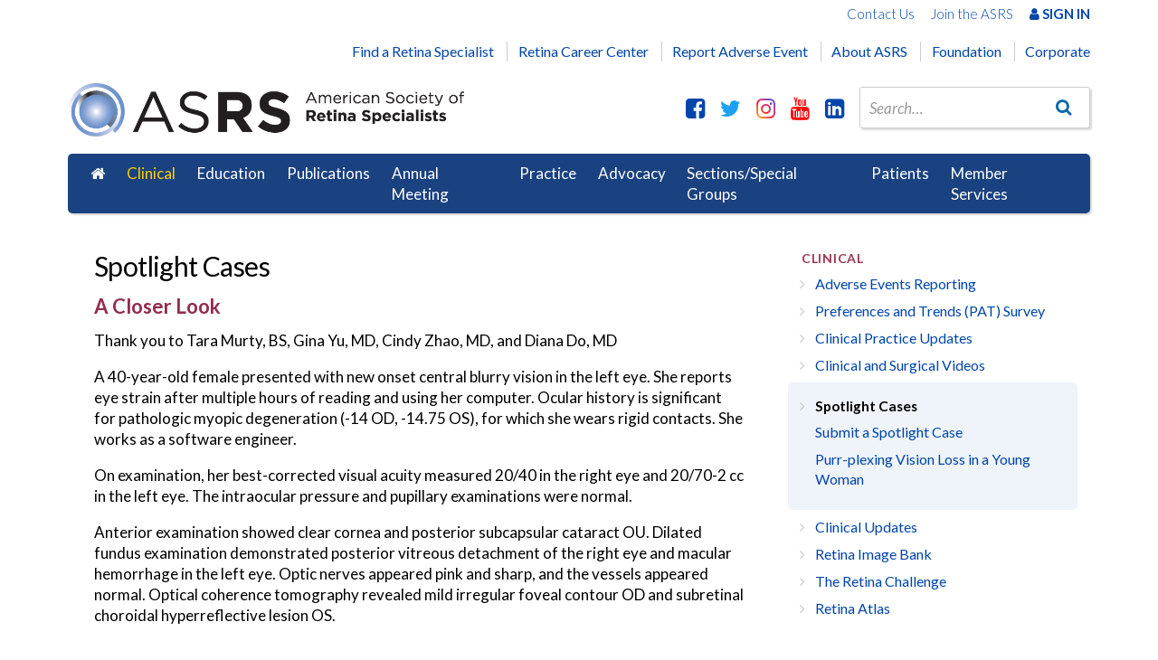

--- FILE ---
content_type: text/html; charset=utf-8
request_url: https://www.asrs.org/clinical/spotlight-case
body_size: 105110
content:
<!DOCTYPE html>
<html>
<head id="Head1">
  <!-- Title -->
  <title>
	
    Spotlight Cases
 - The American Society of Retina Specialists
</title>
  
  <!-- Info -->
  <meta http-equiv="Content-Type" content="text/html; charset=iso-8859-1" />
  <meta name="author" content="The The American Society of Retina Specialists" />
  <meta name="Copyright" content="Copyright (c) The The American Society of Retina Specialists" />
  <meta name="apple-mobile-web-app-title" content="ASRS" /><meta name="HandheldFriendly" content="true" /><meta name="viewport" content="initial-scale=1.0, user-scalable=yes, width=device-width" /><meta class="swiftype" name="domain-identifier" data-type="integer" content="1" /><meta class="swiftype" name="production" data-type="integer" content="1" /><meta name="facebook-domain-verification" content="x9t741e7v8o7jvugjb1jhhj1rmlnrc" />

  <!-- Fav icon -->
  <link rel="Shortcut Icon" href="/content/images/favicon.ico" type="image/x-icon" /><link href="/content/images/apple-touch-icon.png" rel="apple-touch-icon" />
  
  <!-- RSS -->
  <link rel="alternate" type="application/rss+xml" title="ASRS" href="/feed" />

  
  
  
  <!-- Styles -->
  <link href="/Scripts/css/smoothness/jquery-ui-1.8.16.custom.css?58b6" rel="stylesheet" type="text/css" />
  <link href="/content/styles/master.css?58b6" media="all" rel="stylesheet" type="text/css" />
  <link href="/content/styles/prettyPhoto.css?58b6" media="all" rel="stylesheet" type="text/css" />
  <link href="/content/styles/print.css?58b6" media="print" rel="stylesheet" type="text/css" />
  
  <!-- JavaScript -->
  <script src="/scripts/jquery-1.7.2.min.js" type="text/javascript"></script>
  <script src="/scripts/jquery-ui-1.8.16.min.js" type="text/javascript"></script>

  
  

  <script src="/scripts/jquery.validate.min.js" type="text/javascript"></script>
  <script src="/scripts/jquery.ezpz_hint.min.js" type="text/javascript"></script>
  <script src="/scripts/jquery.validate.unobtrusive.min.js" type="text/javascript"></script>
  <script src="/scripts/jquery.prettyPhoto.js" type="text/javascript"></script>
  <script src="/scripts/references.js?58b6" type="text/javascript"></script>
  <script src="/scripts/jquery.replacetext.min.js" type="text/javascript"></script>
  <script src="/scripts/figures.js?58b6" type="text/javascript"></script>
  <script src="/scripts/iframe-resizer.js?58b6" type="text/javascript"></script>
  <script src="/scripts/table-scroller.js?58b6" type="text/javascript"></script>

  <script src="/scripts/w.client-info.js?58b6" type="text/javascript"></script>
  <script src="/scripts/w.confirm-message.js?58b6" type="text/javascript"></script>
  <script src="/scripts/w.form-message.js?58b6" type="text/javascript"></script>
  
  <script src="/scripts/responsive.min.js" type="text/javascript"></script>
  <script src="/scripts/responsive-init.js?t=2" type="text/javascript"></script>
  <script src="/scripts/sagepub-authlink.js" type="text/javascript"></script>
  <script src="/scripts/utils/webitects.js" type="text/javascript"></script>

  
   
   <!--page specific-->
  
        <!-- Google Tag Manager -->
        <script>(function (w, d, s, l, i) {
                w[l] = w[l] || []; w[l].push({
                    'gtm.start':
                        new Date().getTime(), event: 'gtm.js'
                }); var f = d.getElementsByTagName(s)[0],
                    j = d.createElement(s), dl = l != 'dataLayer' ? '&l=' + l : ''; j.async = true; j.src =
                        'https://www.googletagmanager.com/gtm.js?id=' + i + dl; f.parentNode.insertBefore(j, f);
            })(window, document, 'script', 'dataLayer', 'GTM-M5DXTX7');</script>
        <!-- End Google Tag Manager -->

    </head>
<body class="">

<!-- Google Tag Manager (noscript) -->
<noscript><iframe src="https://www.googletagmanager.com/ns.html?id=GTM-M5DXTX7"
height="0" width="0" style="display:none;visibility:hidden"></iframe></noscript>
<!-- End Google Tag Manager (noscript) -->



<div class="skip"><a href="#content-primary">Skip to content</a></div>



<div data-swiftype-index="false" id="member-nav">
    <ul>
        <li><a href="/about/contact-us">Contact Us</a></li>
        
            <li><a href="/join-asrs">Join the ASRS</a></li>
            <li><a class="nav-highlight" href="/members/login"><i class="fa fa-user"></i> Sign In</a></li>
        
    </ul>
</div>

<div id="wrapper">
    <div id="page">
        <!-- Header -->
        <div data-swiftype-index="false" id="header">
            <div id="header-nav">
                <ul>
                    <li><a href="/find-a-specialist">Find a Retina Specialist</a></li>
                    <li><a href="https://beta.asrs.org/career-center">Retina Career Center</a></li>
                    <li><a href="/clinical/adverse-events-reporting">Report Adverse Event</a></li>
                    <li><a href="/about">About ASRS</a></li>
                    <li><a href="/foundation">Foundation</a></li>
                    <li><a href="/corporate">Corporate</a></li>
                </ul>
            </div>
            
            <div id="header-content">
                <div id="logo">
                    <a href="/">
                        <img alt="The American Society of Retina Specialists" src="/content/images/logo.png" />
                                            
                    </a>
                </div>
                <ul id="social-search">
                    <li><a class="social" href="https://www.facebook.com/asrsretinaspecialists/" title="ASRS on Facebook"><i class="fa fa-facebook-square"></i></a></li>
		            <li><a class="social" href="https://twitter.com/asrsdocs" title="ASRS on Twitter"><i class="fa fa-twitter"></i></a></li>
                    <li><a class="social" href="https://www.instagram.com/asrs.retinaspecialists/" title="ASRS on Instagram"><i class="fa fa-instagram"></i></a></li>
                    <li><a class="social" href="https://www.youtube.com/c/AmericanSocietyofRetinaSpecialists" title="ASRS on YouTube"><i class="fa fa-youtube"></i></a></li>
                    <li><a class="social" href="https://www.linkedin.com/company/american-society-of-retina-specialists/" title="ASRS on LinkedIn"><i class="fa fa-linkedin-square" aria-hidden="true"></i></a></li>
                    <li id="site-search">
                        
                        <form action="/search" method="get">
                            <div class="search">
                                <input class="search-txt" name="q" title="Search" placeholder="Search&hellip;" />
                    		    <button aria-label="Go" class="search-button" type="submit"><i aria-hidden="true" class="fa fa-search"></i></button>
                		    </div>
                	    </form>
                    </li>
                </ul>
            </div>
        </div>
    
  <!-- Navigation -->
  
    <div data-swiftype-index="false" id="nav" class="">
        
            <ul>
                        
                    <li >
                        <a href="/home">
                            <i class="fa fa-home" aria-hidden="true"></i>
                        </a>
                
                </li>           
                    
                    <li  class="current">
                        <a href="/clinical">
                            Clinical
                        </a>
                <ul>
                        
                        <li><a href="/clinical/adverse-events-reporting">Adverse Events Reporting</a></li>
                    
                        <li><a href="/clinical/pat-survey">Preferences and Trends (PAT) Survey</a></li>
                    
                        <li><a href="/clinical/best-clinical-retina-practices">Clinical Practice Updates</a></li>
                    
                        <li><a href="/clinical/clinical-and-surgical-videos">Clinical and Surgical Videos</a></li>
                    
                        <li><a href="/clinical/spotlight-case">Spotlight Cases</a></li>
                    
                        <li><a href="/clinical/clinical-updates">Clinical Updates</a></li>
                    
                        <li><a href="/clinical/retina-atlas">Retina Atlas</a></li>
                    
                        <li><a href="/clinical/the-retina-challenge">The Retina Challenge</a></li>
                    
                        <li><a href="/clinical/retina-image-bank">Retina Image Bank</a></li>
                    
                    </ul>
                </li>           
                    
                    <li >
                        <a href="/education">
                            Education
                        </a>
                <ul>
                        
                        <li><a href="/education/asrs-and-accme-conflict-of-interest-policies">ASRS and ACCME Conflict of Interest Policies</a></li>
                    
                        <li><a href="/education/cme">CME</a></li>
                    
                        <li><a href="/education/2022-annual-meeting-papers-and-cases-on-demand">2025 Annual Meeting Papers and Cases On Demand</a></li>
                    
                        <li><a href="/education/webinars">Webinars</a></li>
                    
                        <li><a href="/education/retap-retina-education-and-training-for-allied-health-professionals">RETAP: Retina Education and Training for Allied Health Professionals</a></li>
                    
                        <li><a href="/education/virtual-lecture-series-recordings">Virtual Lecture Series Recordings</a></li>
                    
                        <li><a href="/education/guidance-for-planners-authors-and-faculty">Guidance for Planners, Authors, and Faculty</a></li>
                    
                        <li><a href="/education/calendar">Calendar</a></li>
                    
                        <li><a href="/education/2026-business-of-retina-meeting-">2026 Business of Retina Meeting </a></li>
                    
                    </ul>
                </li>           
                    
                    <li >
                        <a href="/publications">
                            Publications
                        </a>
                <ul>
                        
                        <li><a href="/publications/retina-times">Retina Times</a></li>
                    
                        <li><a href="/publications/journal-of-vitreoretinal-diseases">Journal of VitreoRetinal Diseases</a></li>
                    
                        <li><a href="/publications/jvrd-authors-forum-podcast">JVRD Author's Forum Podcast</a></li>
                    
                        <li><a href="/publications/retina-fyi">Retina FYI</a></li>
                    
                    </ul>
                </li>           
                    
                    <li >
                        <a href="/annual-meeting">
                            Annual Meeting
                        </a>
                <ul>
                        
                        <li><a href="/annual-meeting/abstracts">Abstract Submissions Now Open! </a></li>
                    
                        <li><a href="/annual-meeting/claim-cme">Claim CME Credit</a></li>
                    
                        <li><a href="/annual-meeting/registration">Registration</a></li>
                    
                        <li><a href="/annual-meeting/exhibitors">Exhibitors and Advertisers</a></li>
                    
                        <li><a href="/annual-meeting/about-the-honor-awards-program-">About the Honor Awards Program</a></li>
                    
                        <li><a href="/annual-meeting/future-annual-meetings">Future Annual Meetings</a></li>
                    
                        <li><a href="/annual-meeting/archives">Annual Meeting Archives</a></li>
                    
                        <li><a href="/annual-meeting/hotel-reservations">Hotel Reservations and Policies</a></li>
                    
                    </ul>
                </li>           
                    
                    <li >
                        <a href="/practice">
                            Practice
                        </a>
                <ul>
                        
                        <li><a href="/practice/e-m-coding-and-documentation-information-and-resources">E/M Coding and Documentation: Information and Resources</a></li>
                    
                        <li><a href="/practice/practice-operations">Practice Operations</a></li>
                    
                        <li><a href="/practice/coding-and-documentation">Coding and Documentation</a></li>
                    
                        <li><a href="/practice/problematic-payor-policies">Problematic Payor Policies</a></li>
                    
                        <li><a href="/practice/medicare-open-enrollment-resources">Medicare Open Enrollment Resources</a></li>
                    
                        <li><a href="/practice/updates">Advocacy & Practice Updates</a></li>
                    
                        <li><a href="/practice/media-resources">Media Resources</a></li>
                    
                        <li><a href="/practice/asrs-retina-practice-commitment-to-quality-award-program">ASRS Retina Practice Commitment-to-Quality Award </a></li>
                    
                    </ul>
                </li>           
                    
                    <li >
                        <a href="/advocacy">
                            Advocacy
                        </a>
                <ul>
                        
                        <li><a href="/advocacy/get-involved-asrs-grassroots-advocacy-">Get Involved: ASRS Grassroots Advocacy</a></li>
                    
                        <li><a href="/advocacy/step-therapy">Step Therapy</a></li>
                    
                        <li><a href="/advocacy/medicare-reimbursement-and-coverage">Medicare Reimbursement and Coverage</a></li>
                    
                        <li><a href="/advocacy/advocacy-mips-landing-page">MIPS: Merit-Based Incentive Payment System</a></li>
                    
                        <li><a href="/advocacy/reimbursement-for-medicare-part-b-drugs">Reimbursement for Medicare Part B Drugs</a></li>
                    
                        <li><a href="/advocacy/food-and-drug-administration-fda">Food and Drug Administration</a></li>
                    
                        <li><a href="/advocacy/draft-ruc-and-cpt">RUC and CPT</a></li>
                    
                        <li><a href="/advocacy/medicare-advantage-network-adequacy">Medicare Advantage Network Adequacy</a></li>
                    
                        <li><a href="/advocacy/updates">Advocacy & Practice Updates</a></li>
                    
                        <li><a href="/advocacy/or-access-for-retinal-emergencies">OR Access for Retinal Emergencies</a></li>
                    
                    </ul>
                </li>           
                    
                    <li >
                        <a href="/sections">
                            Sections/Special Groups
                        </a>
                <ul>
                        
                        <li><a href="/sections/early-career-section">Early Career Section</a></li>
                    
                        <li><a href="/sections/fellows-in-training">Fellows-in-Training Section</a></li>
                    
                        <li><a href="/sections/fellowship-directors">Fellowship Directors Section</a></li>
                    
                        <li><a href="/sections/international">International Affairs Committee</a></li>
                    
                        <li><a href="/sections/practice-administrators">Retina Practice Administrators Section</a></li>
                    
                        <li><a href="/sections/women-in-retina">Women in Retina (WinR)</a></li>
                    
                        <li><a href="/sections/empowerment-and-opportunity">Empowerment and Opportunity</a></li>
                    
                        <li><a href="/sections/resident-members-section">Resident Members</a></li>
                    
                        <li><a href="/sections/member-news">Member & Society News</a></li>
                    
                        <li><a href="/sections/asr-mentorship-programs-overview">ASRS Mentorship Programs Overview</a></li>
                    
                    </ul>
                </li>           
                    
                    <li >
                        <a href="/patients">
                            Patients
                        </a>
                <ul>
                        
                        <li><a href="/patients/retina-health-information">Retina Health Information</a></li>
                    
                        <li><a href="/patients/retinal-diseases">Retina Health Fact Sheets</a></li>
                    
                        <li><a href="/patients/find-your-retina-specialist-public-service-announcements">Find Your Retina Specialist Public Service Announcements</a></li>
                    
                        <li><a href="/patients/what-is-a-retina-specialist">What is a Retina Specialist?</a></li>
                    
                        <li><a href="/patients/find-a-retina-specialist">Find a Retina Specialist</a></li>
                    
                        <li><a href="/patients/retina-health-for-life-podcast">Retina Health for Life Podcast</a></li>
                    
                        <li><a href="/patients/patient-stories">Patient Stories</a></li>
                    
                        <li><a href="/patients/patient-assistance-resources">Patient Assistance Programs</a></li>
                    
                        <li><a href="/patients/clinical-trials">Clinical Trials</a></li>
                    
                        <li><a href="/patients/see-for-a-lifetime-public-service-announcements">See for a Lifetime Public Service Announcements</a></li>
                    
                        <li><a href="/patients/medicare-advantage-plan-patient-reporting-form">Medicare Advantage Plan Patient Reporting Form</a></li>
                    
                        <li><a href="/patients/patientandprofessionalorganizations">Patient and Professional Organizations</a></li>
                    
                        <li><a href="/patients/medicare-basics">Medicare Basics</a></li>
                    
                        <li><a href="/patients/patient-education-materials">Patient Education Materials</a></li>
                    
                        <li><a href="/patients/help-stop-step-therapy">Help Stop Step Therapy</a></li>
                    
                        <li><a href="/patients/advanced-retinal-imaging">Advanced Retinal Imaging</a></li>
                    
                    </ul>
                </li>           
                    
                    <li >
                        <a href="/members">
                            Member Services
                        </a>
                <ul>
                        
                        <li><a href="/members/editcontact">Update Your Profile</a></li>
                    
                        <li><a href="/members/payment-history">View Your Payment History</a></li>
                    
                        <li><a href="/members/focused-practice-designation-">Focused Practice Designation </a></li>
                    
                        <li><a href="/members/retina-career-center">Retina Career Center</a></li>
                    
                        <li><a href="/members/fellow-of-the-american-society-of-retina-specialists-fasrs">Fellow of the American Society of Retina Specialists (FASRS)</a></li>
                    
                    </ul>
                </li>           
            
            </ul>
        <div class="clear"></div>
    </div>

    <!-- Content -->
    <div id="content">
      <!-- Primary content -->
       
      
      <div id="content-primary">
        
    
    <h1>Spotlight Cases</h1>
    <h2>A Closer Look</h2>
<p>Thank you to Tara Murty, BS, Gina Yu, MD, Cindy Zhao, MD, and Diana Do, MD</p>
<p>A 40-year-old female presented with new onset central blurry vision in the left eye. She reports eye strain after multiple hours of reading and using her computer. Ocular history is significant for pathologic myopic degeneration (-14 OD, -14.75 OS), for which she wears rigid contacts. She works as a software engineer.</p>
<p>On examination, her best-corrected visual acuity measured 20/40 in the right eye and 20/70-2 cc in the left eye. The intraocular pressure and pupillary examinations were normal.</p>
<p>Anterior examination showed clear cornea and posterior subcapsular cataract OU. Dilated fundus examination demonstrated posterior vitreous detachment of the right eye and macular hemorrhage in the left eye. Optic nerves appeared pink and sharp, and the vessels appeared normal. Optical coherence tomography revealed mild irregular foveal contour OD and subretinal choroidal hyperreflective lesion OS.</p>
<table border="0">
<tbody>
<tr>
<td style="border-color: white; border-style: solid; border-width: 1px;">
<div class="call-l" style="width: 500px;"><img src="/content/images/cms/lead-image_spotlight_murty_do.jpg/image-full;size$500,206.ImageHandler" /></div>
</td>
<td style="border-color: white; border-style: solid; border-width: 1px;"><strong>OCT of the left eye showing a subretinal choroidal hyperreflective lesion.</strong></td>
</tr>
</tbody>
</table>
<p><a href="/clinical/spotlight-case/spotlight-case-a-closer-look">What's Your Diagnosis?</a></p>
<hr />
<h2>Baby, I Was Born This Way</h2>
<p>Thank you to&nbsp;Sean K. Wang, BE, and Sally S. Ong, MD</p>
<p>A 26-year-old healthy male was referred by his optometrist for a &ldquo;growing mole&rdquo; in his left eye. The patient had no visual complaints and no reported family history of ocular disease. On exam, his best-corrected visual acuity in both eyes was 20/20 with glasses. His pupils, intraocular pressures, confrontational visual fields, and extraocular movements were within normal limits. The anterior segment exam was unremarkable.</p>
<p>The dilated funduscopic exam revealed an approximately 5 x 5 mm heavily pigmented choroidal lesion inferotemporal from the fovea and optic nerve<strong> (Figure 1)</strong>. The lesion was flat without subretinal fluid or orange pigment. The cup-to-disc ratio, macula, and vessels were otherwise normal. Optical coherence tomography (OCT) showed atrophy of the overlying outer retinal layers and thickening of the retinal pigment epithelium (RPE) with thinning of the choroid underlying the lesion <strong>(Figure 2)</strong>.</p>
<table border="0">
<tbody>
<tr>
<td style="border-color: #ffffff; border-style: solid; border-width: 1px;"><img src="/content/images/cms/ong_figure-1.jpg/image-full;size$350,349.ImageHandler" /></td>
<td style="border-color: #ffffff; border-style: solid; border-width: 1px;">
<div class="call-r" style="width: 350px;"><img src="/content/images/cms/ong_figure-2.jpg/image-full;size$350,172.ImageHandler" /></div>
</td>
</tr>
<tr>
<td style="border-color: #ffffff; border-style: solid; border-width: 1px;">Figure 1</td>
<td style="border-color: #ffffff; border-style: solid; border-width: 1px;">Figure 2</td>
</tr>
</tbody>
</table>
<p><a href="/members/login?area=members&amp;returnUrl=https%3A%2F%2Fwww.asrs.org%2Fclinical%2Fspotlight-case%2Fspotlight-case-baby-i-was-born-this-way"><span>What's Your Diagnosis?</span></a></p>
<hr />
<h2>The Least Common Most Common Tumor</h2>
<p>Thank you to Vikram Ponnusamy, MD, and&nbsp;&nbsp;<span>Sumit Shah, MD, FASRS.</span></p>
<p>A 62-year-old Caucasian male with no known ocular history presented for self-referred worsening floaters and decreased vision in his left eye. He reports gradual decreased vision over the past several months despite visits to his general eye doctor.</p>
<p>Best-corrected visual acuity was 20/40 OD and 20/200 OS. Ishihara color testing was reduced to 2/14 OD and 0/14 OS. Anterior segment exam was normal. Dilated fundus exam revealed superior and nasal elevated choroidal lesions OD and a macular elevated choroidal lesion with an inferior retinal detachment OS <strong>(Figure 1)</strong>.</p>
<p>Spectral-domain optical coherence tomography (OCT) showed choroidal elevations with subretinal fluid OD and large choroidal elevation with intraretinal and subretinal fluid OS <strong>(Figure 2)</strong>. Fluorescein angiography (FA) demonstrated two circumscribed areas of punctate hyperfluorescent spots located just above the superior arcade and nasal to the nerve OD and a large circumscribed area of punctate hyperfluorescent spots in the macula with central hypofluorescence OS <strong>(Figure 3)</strong>. A/B scan ultrasonography shows two distinct choroidal hyperechoic lesions with high internal reflectivity in OD with maximal height of 2.90 mm and 2.50 mm and a choroidal hyperechoic lesion with high internal reflectivity with maximal height of 2.97 mm and associated subretinal fluid <strong>(Figure 4)</strong>.</p>
<table border="0">
<tbody>
<tr>
<td style="background-color: white; border-color: white; border-style: solid; border-width: 1px;">
<div class="call-l" style="width: 270px;"><a class="figure" href="/content/images/cms/figure-1x.png/img-full.ImageHandler" rel="figure"><img src="/content/images/cms/figure-1x.png" /></a></div>
</td>
<td style="background-color: white; border-color: white; border-style: solid; border-width: 1px;">
<div class="call-l" style="width: 270px;"><a class="figure" href="/content/images/cms/figure-2x.png/img-full.ImageHandler" rel="figure"><img src="/content/images/cms/figure-2x.png" /></a></div>
</td>
</tr>
<tr>
<td style="background-color: white; border-color: white; border-style: solid; border-width: 1px;">Figure 1</td>
<td style="background-color: white; border-color: white; border-style: solid; border-width: 1px;">Figure 2</td>
</tr>
<tr>
<td style="background-color: white; border-color: white; border-style: solid; border-width: 1px;">
<div class="call-l" style="width: 270px;"><a class="figure" href="/content/images/cms/figure-3x.png/img-full.ImageHandler" rel="figure"><img src="/content/images/cms/figure-3x.png" /></a></div>
</td>
<td style="background-color: white; border-color: white; border-style: solid; border-width: 1px;">
<div class="call-l" style="width: 270px;"><a class="figure" href="/content/images/cms/figure-4x.png/img-full.ImageHandler" rel="figure"><img src="/content/images/cms/figure-4x.png" /></a></div>
</td>
</tr>
<tr>
<td style="background-color: white; border-color: white; border-style: solid; border-width: 1px;">Figure 3</td>
<td style="background-color: white; border-color: white; border-style: solid; border-width: 1px;">Figure 4</td>
</tr>
</tbody>
</table>
<p><a href="/clinical/spotlight-case/spotlight-case-the-least-common-most-common-tumor"><span>What's Your Diagnosis?</span></a></p>
<hr />
<h2>Forty-Five With Fishtail Flecks</h2>
<p>Thank you to&nbsp;James Berg, MD; Rishabh Date, MD; and Christina Y. Weng, MD, MBA.</p>
<div class="call-r" style="width: 350px;"><a class="figure" href="/content/images/cms/fig-1.png/img-full.ImageHandler" rel="figure"><img src="/content/images/cms/fig-1.png/image-full;size$350,132.ImageHandler" /></a></div>
<p>A 45 year-old Caucasian male with no known ocular history presented with slowly progressive, painless bilateral vision over the past 6 years.&nbsp; He states that he has had poor color vision since childhood, but denies any flashes or floaters, trauma, or inciting event.&nbsp; Past medical history is significant only for well-controlled hypertension and hypercholesterolemia.&nbsp; Family history is notable for an older sibling also with poor bilateral vision; remaining family members including parents and children have normal vision.</p>
<p>Best-corrected visual acuity measured 20/60 OD and 20/50-1 OS with minimal myopic correction OU.&nbsp; His pupils, intraocular pressure, motility, and visual fields were within normal limits.&nbsp; Ishihara color plates were 4/17 OD and 3/17 OS.&nbsp; Anterior segment exam was notable for early nuclear sclerosis OU.&nbsp; Dilated funduscopic examination revealed bilateral yellow-white pisciform lesions located within the macula and throughout the periphery (<strong>Figure 1</strong>).</p>
<p>Spectral-domain optical coherence tomography (OCT) showed bilateral subfoveal atrophy with parafoveal ellipsoid layer irregularities (<strong>Figure 2</strong>).&nbsp; Fluorescein angiography demonstrated hyperfluorescence corresponding to the areas of the retina lesions along with a dark choroid (<strong>Figure 3</strong>).&nbsp;</p>
<p><a href="/clinical/spotlight-case/spotlight-case-forty-five-with-fish-tail-flecks">What's Your Diagnosis?</a></p>
<hr />
<h2>What's Your Type?</h2>
<p>Thank you to Walter T. Parker, MD and Christina Y. Weng, MD, MBA</p>
<p>A 63-year-old Indian female with no ophthalmic history presented with bilateral decreased vision for two years.&nbsp;</p>
<div class="call-r" style="width: 150px;"><a class="figure" href="/content/images/cms/lead-image.png/img-full.ImageHandler" rel="figure"><img src="/content/images/cms/lead-image.png/image-full;size$150,69.ImageHandler" /></a></div>
<p>She reported no problems with glare or halos and denied a history of trauma.&nbsp; Her medical history included well-controlled diabetes mellitus and hypertension.&nbsp; Family history was negative for any ocular conditions.</p>
<p>Best-corrected visual acuity was 20/50 OD and 20/63 OS.&nbsp; Pupils, intraocular pressure, confrontational visual fields, and motility were normal in both eyes.&nbsp; Slit lamp examination revealed normal findings aside from bilateral 2+ nuclear sclerotic cataracts with trace cortical changes.&nbsp; Dilated funduscopic examination revealed retinal pigment epithelium mottling in the central macula with a slightly grayish sheen juxtafoveally and perifoveal telangiectatic vessels.&nbsp; Otherwise, the optic disc, vitreous, vessels, and periphery appeared normal (<a class="figure-link" href="/content/images/cms/fig-1.jpg" title="Enlarge
Figure 1: Color fundus photo of patient&rsquo;s right eye showing subtle RPE mottling, grayish sheen, and telangiectatic vessels.
">Figure 1</a>).</p>
<p>Spectral-domain optical coherence tomography (OCT) demonstrated intraretinal hyporeflectivity and ellipsoid layer disruption with a preserved foveal contour in both eyes (<a class="figure-link" href="/content/images/cms/fig.-2.png" title="Enlarge
Figure 2: Spectral-domain optical coherence tomography (SD-OCT) demonstrated intraretinal hyporeflectivity and ellipsoid layer disruption with a preserved foveal contour in both eyes.
">Figure 2</a>).&nbsp; Fundus autofluorescence (FAF) revealed hyperautofluorescence temporal to the fovea (<a class="figure-link" href="/content/images/cms/fig.-3.png" title="Enlarge
Figure 3: Fundus autofluorescence showed bilateral temporal foveal hyperautofluorescence.
">Figure 3</a>).&nbsp; Fluorescein angiography (FA) showed juxtafoveal hyperfluorescence with leakage (<a class="figure-link" href="/content/images/cms/fig.-4.png" title="Enlarge
Figure 4: Fluorescein angiography showed bilateral juxtafoveal leakage, notably temporal to the foveal center.
">Figure 4</a>).</p>
<p><a href="/clinical/spotlight-case/spotlight-case-whats-your-type">What's Your Diagnosis?</a></p>
<hr />
<h2>Latest Case: 11 Years to Catch a Butterfly</h2>
<p>Thank you to Jennifer Murdock, MD; James Berg, MD; and Christina Y. Weng, MD, MBA</p>
<div class="call-r" style="width: 150px;"><a class="figure" href="/content/images/cms/lead-image.jpg/img-full.ImageHandler" rel="figure"><img src="/content/images/cms/lead-image.jpg/image-full;size$150,114.ImageHandler" /></a></div>
<p>A 39-year-old healthy female veteran initially presented with visual distortion in both eyes for a few months.&nbsp; She denied a history of trauma, pain, floaters, chemical or laser exposure, or photopsias.&nbsp; The patient reported no family history of ocular disease.&nbsp; Best-corrected visual acuity (BCVA) was 20/20 in both eyes.&nbsp; Pupils, motility, visual fields by confrontation, and intraocular pressure were normal.&nbsp; Slit lamp examination was unremarkable.&nbsp; Dilated funduscopic examination revealed multiple areas of hypopigmentation with interspersed RPE clumping in the central macula bilaterally (Figure 1). &nbsp;The peripheral retina demonstrated no abnormalities. &nbsp;Fluorescein angiography revealed multiple hypofluorescent lesions in the macula with encircling hyperfluorescence (Figure 2).</p>
<p>The patient was lost to follow-up and presented 11 years later when she was 50-years-old complaining of continued decline in vision.&nbsp; BCVA was 20/20 in both eyes with a minor myopic refractive error. &nbsp;Dilated fundus examination now showed a flat central area of hypopigmentation with irregular borders, which appeared larger than that in previous exams (Figure 3).&nbsp; A greater degree of RPE pigment clumping was seen within the lesion.&nbsp; The nerve, vessels, vitreous, and peripheral retina were within normal limits. &nbsp;OCT showed bilateral parafoveal irregularity at the level of the RPE (Figure 4).&nbsp; FA showed a larger confluent area of central hyperfluorescence with scattered hypofluorescence (Figure 5).</p>
<p><a href="/clinical/spotlight-case/11-years-to-catch-a-butterfly">What's Your Diagnosis?</a></p>
<hr />
<h2>Peripapillary Puzzle</h2>
<p>Shazia F. Ali, MD, and Christina Y. Weng, MD, MBA</p>
<div class="call-r" style="width: 150px;"><img src="/content/images/cms/1.jpg/image-full;size$150,135.ImageHandler" /></div>
<p>A 64-year-old healthy female with a history of myopia and pigmentary glaucoma was referred by a glaucoma specialist for a &ldquo;lesion&rdquo; abutting the optic disc in the left eye. The patient was asymptomatic with no visual complaints. Best-corrected visual acuity (BCVA) in the right eye was 20/20 (MRx -1.75 + 0.25 x 020) and left eye was 20/25 (-5.75 + 0.75 x 056). Intraocular pressure (IOP) was normal on her two IOP-lowering drop regimen. There was no afferent pupillary defect. Slit lamp examination of the right eye was unremarkable aside from 1+ nuclear sclerosis; her left eye was notable for diffuse corneal endothelial pigment, iris transillumination defects, and a 1+ nuclear sclerosis.</p>
<p>Dilated funduscopic examination of the left eye showed a cream-colored lesion approximately 1 disc area in size located inferior to the disc (Lead Image); the macula, vessels, vitreous, and periphery were otherwise normal. No hemorrhage or fluid was visualized. Spectral-domain optical coherence tomography (OCT) of the nerve showed a choroidal hyporeflective space without subretinal fluid or overlying retinal pigment epithelium abnormality (Figure 1). Fluorescein angiography (FA) revealed early hypofluorescence in the area of the lesion with late staining and no leakage (Figure 2). A-scan/B-scan ultrasonography of the lesion demonstrated medium-high internal reflectivity without significant elevation (Figure 3). Fundus autofluorescence (FAF) revealed no significant abnormalities (Figure 4). &nbsp;The right fundus was unremarkable without similar findings.</p>
<p><a href="/clinical/spotlight-case/spotlight-case-peripapillary-puzzle">What&rsquo;s your diagnosis?</a></p>
<hr />
<h2>Two Sparkling Retinas</h2>
<p>&nbsp;Bryan M. Roth, MD, and Christina Y. Weng, MD, MBA</p>
<div class="call-r" style="width: 350px;"><img src="/content/images/cms/twosparklingretinaslead.png/image-full;size$350,129.ImageHandler" /></div>
<p><span>A 41-year-old Caucasian female presented with a 1-year history of glare in both eyes, worse at night. She denied any ocular history. Medical history was significant only for conductive hearing loss on the left with associated stapes replacement 3 years ago. She denied any medication use or illicit drug use. She works as a dance professor and denies any toxic exposure.</span></p>
<p><span>On examination, her best-corrected visual acuity was 20/20 in both eyes. The intraocular pressure and pupillary examinations were normal. Color vision was tested; she was able to distinguish 2/10 Ishihara plates in the right eye and 1/10 plates in the left eye.</span></p>
<p><span>Anterior examination was unremarkable with clear cornea and clear lens OU. Dilated fundus examination demonstrated numerous fine, white-yellow crystalline deposits in the posterior pole extending just beyond the arcades. Optic nerves appeared pink and sharp, and the vessels appeared normal. Optical coherence tomography revealed severe ellipsoid zone atrophy with foveal sparing. There were hyperreflective foci scattered throughout all retinal layers. Fundus autofluorescence demonstrated heterogeneous hypoautofluorescence of the posterior pole. ERG performed at an outside institution demonstrated a reduction in amplitudes of both photopic and scotopic responses.&nbsp;</span></p>
<p><a href="/education/spotlight-case-two-sparkling-retinas"><span>What's your diagnosis?</span></a></p>
<hr />
<h2>You'll Shoot Your Eye Out, Kid!</h2>
<p>William J. Carroll, MD,&nbsp;Philip W. Laird, MD, and&nbsp;Jiong Yan, MD</p>
<div class="call-r" style="width: 150px;"><img src="/content/images/cms/figure1.jpg/image-full;size$150,143.ImageHandler" /></div>
<p>An 11-year-old boy was shot in the right eye with a Copperhead BB. He presented to the emergency room on the day of the injury and was found to have 20/200 visual acuity in the injured eye with a relative afferent pupillary defect.&nbsp;Intraocular pressure was 18, there was mild anterior chamber cell, a clear crystalline lens, inferior vitreous hemorrhage, a pink optic disc, globular vitreous hemorrhage over the posterior pole, Berlin&rsquo;s edema, and a large area of inferonasal sclopetaria. B-scan ultrasonography showed a hyper-reflective foreign body adjacent to the sclera in the inferonasal orbit.</p>
<p>Computed tomography revealed a single metallic foreign body adjacent to the globe consistent with a BB.&nbsp; No evidence of a penetrating injury was noted. Removal of the foreign body was deferred by the oculoplastics service.</p>
<p>One month after the injury, visual acuity had improved to 20/100. Dilated fundus exam showed the findings in figure 1.</p>
<p><a href="/education/spotlight-case/spotlight-case-youll-shoot-your-eye-out-kid">What's your diagnosis?&nbsp;</a></p>
<hr />
<h2>Runs in the Family</h2>
<p>James P. Berg, MD, and Christina Y. Weng, MD, MBA</p>
<div class="call-l" style="width: 350px;"><img src="/content/images/cms/imageleadrunsinthefamily.jpg/image-full;size$350,134.ImageHandler" /></div>
<p>A 30-year-old male presented with a 6-week history of blurry vision OS. He was previously seen by an optometrist and another retinal specialist who both told the patient that he had a retinal detachment and referred him to our clinic. The patient states that he sees a &ldquo;curtain&rdquo; intermittently in the superior periphery of his left eye; his right eye is stable. His past ocular history is significant for bilateral scleral buckles (age 4) and multiple laser treatments in both eyes, and he reports having had chronically poor vision since early childhood. His family history is pertinent for a maternal grandfather and uncle with poor vision. He reports no history of trauma.</p>
<p>His best-corrected visual acuity was 20/100 OU with normal pupils and intraocular pressures.&nbsp; Visual fields tested grossly by confrontation did confirm a superior deficit in both eyes. Anterior examination was notable only for trace nuclear sclerotic cataracts OU. Dilated funduscopic examination of his right eye revealed a normal disc and vessels, macular schisis without hemorrhage, and a peripheral encircling buckle with dense inferotemporal laser. Left fundus showed similar findings, but also had an area of elevation inferotemporally without tears or holes that was encroaching upon the anterior border of laser scars.</p>
<p>Spectral-domain optical coherence tomography (OCT) revealed bilateral macular retinoschisis without subretinal fluid (Figure 1). OCT scan was also performed through the inferotemporal elevation and confirmed the presence of retinoschisis without retinal detachment (Figure 2). B- and A-scan ultrasound (images not shown) of the left eye&rsquo;s inferotemporal quadrant revealed a thin, taut area of elevation with a corresponding narrow spike on A-scan consistent with retinoschisis. &nbsp;</p>
<p><a href="/education/spotlight-case-runs-in-the-family">What's your diagnosis?</a></p>
<hr />
<h2>Retinitis Pigmentosa...And The Some</h2>
<p><span>James P. Berg, MD;&nbsp;Megan N. Scott, MD; and&nbsp;Christina Y. Weng, MD, MBA</span></p>
<div class="call-r" style="width: 150px;"><img src="/content/images/cms/retinitis_pigmentosa_and_then_some_fig_1.png/image-full;size$150,64.ImageHandler" /></div>
<div>
<div>A 62-year-old male with a history of hyperopia and bilateral laser peripheral iridotomies presented with nyctalopia and decreased vision for the past year. His medical history included well-controlled hypertension and diabetes mellitus, and was negative for prematurity or hearing loss. Notably, he stated that he had always been told he had "small eyes and poor vision," and that these characteristics were shared by his father, sister and daughter.</div>
<div>&nbsp;</div>
<div>Best-corrected visual acuity measured 20/80 OD, 20/60 OS with +15.00D contact lenses. His pupils, intraocular pressure, gross visual fields, and motility were normal in both eyes. Slit lamp examination revealed shallow anterior chambers, patent iridotomies, and early cataracts in both eyes. On dilated funduscopic examination, he had optic disc drusen, blunted foveal reflexes, attenuated retinal vessels, and diffuse atrophic and spicule-like pigmentary changes peripherally in both eyes.</div>
<div>&nbsp;</div>
<div>Spectral-domain optical coherence tomography demonstrated schisis-like cavities in both maculas. Optic disc drusen were confirmed using A- and B-scan ultrasonography which revealed elevations of the optic nerve head with high internal reflectivity. Fundus autofluorescence also confirmed presence of optic drusen. His axial lengths measured 18.14mm OD and 17.83mm OS on A scan.&nbsp;<br /><br /></div>
</div>
<div><a href="/education/spotlight-case/spotlight-case-retinitis-pigmentosaand-then-some" target="_blank">What's your diagnosis?</a><hr /></div>
<h2>The Great Masquerader</h2>
<p>Oussama Boundaoui, MD and Heena Patel, MD</p>
<div class="call-r" style="width: 150px;"><img src="/content/images/cms/the_great_masquerader_fig_1.png/image-full;size$150,79.ImageHandler" /></div>
<p>A 51-year-old Caucasian man with HIV, maintained on highly active antiretroviral therapy (HAART), was referred by an urgent care center for a possible detached retina in the left eye. He had presented to the urgent care clinic 1 week prior with acute blurred vision in the left eye along with floaters. He denied photopsia or ocular pain. His last CD4 count was 600, and viral load was undetectable. Medical and social history showed he was sexually active (MSM) and was otherwise unremarkable, and review of systems was negative.</p>
<p>On exam, his vision was 20/30 and 20/70 (unimproved with pinhole) in the right and left eyes, respectively. Pupils were both symmetrically reactive without afferent pupillary defect, and intraocular pressures were normal. Stellate keratic precipitates were noted in both eyes, but the anterior segment was otherwise quiet, without acute or chronic signs of inflammation. Posterior segment exam on the right eye showed moderate-to-severe disc edema. The left eye likewise showed moderate-to-severe disc edema with peripapillary flame-shaped hemorrhages and multiple small subretinal placoid pigmented lesions distributed within the arcades throughout the macula. The peripheral retina appeared attached, and no vitritis was seen.&nbsp;</p>
<p>SD-OCT of the right and left eyes showed disruption of the outer retinal segments and retinal pigment epithelium. Fluorescein angiography of both eyes revealed a characteristic &ldquo;leopard pattern&rdquo; of hypofluorescent placoid macular lesions in the early phase, with late phase hyperfluoresence.&nbsp;</p>
<p>The patient was sent to the emergency department urgently to obtain stat neuroimaging, lumbar fluid analysis, and a laboratory panel for suspected infectious etiology.&nbsp; Serum RPR testing for syphillis was reactive at 1:128, and confirmatory MHA-TP was likewise positive.&nbsp; The patient was promptly admitted to the inpatient ward to start a 14-day IV penicillin course for neurosyphilis.</p>
<p><a href="/education/spotlight-case/spotlight-case-the-great-masquerader">What's your diagnosis?</a></p>
<hr />
<h2>Case of Mysterious Central Serous Chorioretinopathy</h2>
<p>Alan Sheyman, MD;&nbsp;Fabio Scarinci, MD; and&nbsp;Lee Jampol, MD</p>
<div class="call-r" style="width: 150px;"><img src="/content/images/cms/sheyman_case_fig_1.png/image-full;size$150,112.ImageHandler" /></div>
<p>Our patient, RT, is a 58-year-old man with a past ocular history of high myopia, who carries a diagnosis of chronic central serous chorioretinopathy (CSCR) in both eyes. He is being referred for further evaluation and &nbsp;has no relevant past medical history. RT presented 6 years ago &nbsp;with slowly declining vision in both eyes, the right worse than left. At that time, he was diagnosed with central serous chorioretinopathy (CSC) in the right eye and underwent photodynamic therapy.</p>
<p>Over the next several years, he developed CSC in the other eye as well. The patient underwent numerous treatment modalities, including full-fluence photodynamic therapy, half-fluence photodynamic therapy, intravitreal bevacizumab injections, intravitreal dexamethasone injections (for presumably a separate diagnosis then CSCR), acetazolamide , and topical brimonidine. However, subretinal macular fluid persisted in both eyes and the patient&rsquo;s vision continued to deteriorate.</p>
<p>RT&rsquo;s &nbsp;best corrected visual acuity is 20/125 in the right eye and 20/60 in the left eye. His refraction is -7.00 sphere in the right eye and -7.25 sphere in the left eye. His intraocular pressures are 14 and 16, respectively. His conjunctiva, cornea, anterior chamber, and iris exams are not remarkable. Both eyes have 1+ nuclear sclerotic cataracts.</p>
<p><a href="/education/spotlight-case/a-case-of-mysterious-central-serous-chorioretinopathy">What's your diagnosis?</a></p>
<hr />
<h2>A Sneaky Spot</h2>
<p>Stephanie B. Engelhard, BA, and&nbsp;Ashvini K. Reddy, MD</p>
<div class="call-r" style="width: 150px;"><img src="/content/images/cms/a_sneaky_spot_fig_1.png/image-full;size$150,66.ImageHandler" /></div>
<p>A 68-year-old female with a 10-year history of bilateral chorioretinal scars presents for routine follow-up examination. She takes no local or systemic medications and denies any changes in vision, new floaters, or new visual field defects since her last examination 4 months prior. She has previously tested negative for tuberculosis. Visual acuity is 20/20 OD and 20/30 OS, and external examination, extra-ocular motility, and intraocular pressures are normal. She does have an afferent pupillary defect OS unchanged from previous examinations. Visual field testing is remarkable for an enlarged blind spot OD and a paracentral scotoma OS. Slit lamp examination reveals mild nuclear sclerosis without anterior chamber inflammation or vitritis. In the right eye, the patient has a new area of chorioretinal atrophy (figure 1B) compared to 4 months prior (figure 1A). This area is hyperautofluorescent (figure 2). The left eye has multiple, coalescent areas of atrophy (figure 3), all of which are hypoautofluorescent (figure 4).&nbsp;</p>
<p><a href="/education/spotlight-case/spotlight-case-a-sneaky-spot">What's your diagnosis?&nbsp;</a></p>
<hr />
<h2>A Matter of Names</h2>
<p>Enchun M. Liu, MD, and Bradley T. Smith, MD</p>
<p>A 25-year-old Caucasian female with 1 week of photopsias in her left eye was referred to our office to rule out a retinal tear. The patient described the sudden onset of a blurry spot in her left eye and a sensation &ldquo;like someone taking pictures with a camera flash.&rdquo; Her past ocular history was unremarkable. She had a past medical history of migraines and seasonal allergies. Aside from birth control pills, she used no other medications except over the counter allergy medication, as needed. A review of systems was significant for a recent upper respiratory illness 3 weeks prior to presentation.</p>
<div class="call-r" style="width: 150px;"><img src="/content/images/cms/spotlight_a_matter_of_names_fig_1.jpg/image-full;size$150,128.ImageHandler" /></div>
<p>Her visual acuity was 20/20 in the right eye and 20/20-2 in the left eye. There was no relative afferent pupillary defect in either eye. Intraocular pressures by applanation were 13 and 15 in the right and left eyes, respectively. The anterior chambers were deep and quiet and there was no evidence of vitritis in either eye.</p>
<p>On dilated fundus examination, the optic nerves were sharp and pink in both eyes. The macula in the right eye was normal, but the left macula showed a subtle reddish-brown lesion nasal to the fovea (Figures 1a and 1b). The vessels and periphery were otherwise unremarkable in both eyes.</p>
<p>Spectral domain optical coherence tomography (SD-OCT) was obtained to better characterize the macular lesion in the left eye. The SD-OCT revealed a discrete hyperreflective band nasal to the fovea in the outer nuclear layer (Figure 2b). There was also disruption of the inner segment/outer segment junction (IS/OS, or ellipsoid zone) in addition to the OS/RPE junction (interdigitation zone) in this area. The corresponding infrared image (IR) of the SD-OCT showed a sharply demarcated wedge-shaped lesion along the papillomacular (PM) bundle pointing to the fovea (Figure 2a).</p>
<p><a href="/education/spotlight-case/spotlight-case-a-matter-of-names">What's your diagnosis?</a></p>
<hr />
<h2>Presumed Ocular Histoplasmosis</h2>
<p>Ashvini K. Reddy, MD,&nbsp;<span>Younhee J. Choi, BS</span></p>
<p>A 58-year-old Caucasian male presented with a 2-week history of decreased vision with distortion OS. His medical history was significant for chorioretinal scars OU. He specifically denied any history of flashing lights, fevers, floaters, or pain.</p>
<div class="call-r" style="width: 150px;"><img src="/content/images/cms/presumed_ocular_histoplasmosis_fig_1.jpg/image-full;size$150,128.ImageHandler" /></div>
<p>External examination was within normal limits. Visual acuity was 20/25 OD and 20/200 OS. Pupillary responses, visual fields by finger confrontation, extraocular movements, and intraocular pressures were all normal. Slit lamp examination was remarkable for mild nuclear sclerotic cataracts OU with no anterior chamber cell or flare. The vitreous was clear OU. Fundus examination revealed peripapillary atrophy, OS worse than OD, with moderate cupping of the optic discs ( Figure 1). The macula OD was flat without cystoid macular edema. A large subretinal hemorrhage was present OS. The retinal vasculature was within normal limits OU. Cobblestone changes and punched-out chorioretinal scars were seen in the periphery OU.</p>
<p>Optical coherence tomography revealed fibrosis and edema OS. Fluorescein angiography &nbsp;was performed.</p>
<p><a href="/education/spotlight-case/spolight-case-presumed-ocular-histoplasmosis">What's your diagnosis?</a></p>
<hr />
<h2>What Are You Doing There?</h2>
<p>Benjamin J. Thomas, MD,&nbsp;<span>Yoshihiro Yonekawa, MD,&nbsp;</span><span>Lisa J. Faia, MD,&nbsp;</span><span>Tarek S. Hassan, MD</span></p>
<div class="call-r" style="width: 150px;"><img src="/content/images/cms/spotlight_what_are_you_doing_fig_1.png/spotlight_what_are_you_doing_fig_1-full;size$150,112.ImageHandler" /></div>
<p>A 26-year-old woman was referred to the clinic with complaints of acute floaters and flashes of light in her left eye (OS) without associated vision loss.&nbsp; She reported that her symptoms had begun spontaneously approximately 3 days prior to presentation and had been constant since then.&nbsp; She denied any recent ocular trauma, and review of systems was &nbsp;otherwise negative.&nbsp; Her past medical history was notable for only intermittent migraine headaches, for which she took acetaminophen as needed. Her past ocular history was unremarkable, and family and social histories were noncontributory.&nbsp; Her right eye (OD) remained asymptomatic.<span>&nbsp;</span></p>
<p><span>On examination, her best-corrected visual acuity (BCVA) was 20/40 OD and 20/25 OS.&nbsp; Auto-refractor testing revealed only minimal hyperopia.&nbsp; Intraocular pressures (IOP) were within normal limits, but asymmetric at 12mmHg OD and 18mmHg OS.&nbsp; Pupillary examination was normal, as was anterior segment examination.&nbsp; Dilated fundus examination OD was unremarkable; however, posterior segment examination of the OS was notable for a localized serous retinal detachment (RD) in the nasal peripheral retina, approximately 1 disc-diameter (DD) from the optic nerve.&nbsp; The vitreous was clear, and the optic nerve demonstrated sharp margins, without edema or hemorrhage.&nbsp; The retinal vasculature and macula were, likewise, unremarkable.&nbsp; The retinal periphery was notable only for the dome-shaped serous RD, which was approximately 3- to 4-DD in diameter, well-circumscribed, with a faint &ldquo;graying&rdquo; of the outer retina surface.&nbsp; Peripheral retinal examination of both eyes with scleral depression was unremarkable.</span><span>&nbsp;</span></p>
<p>Fluorescein angiography (FA) and optical coherence tomography (OCT) images were also obtained.&nbsp; FA OS showed hyperfluorescence consistent with pooling corresponding to the nasal serous RD, as well as adjacent hyperfluorescent staining.&nbsp; FA OD was unremarkable.&nbsp; Macular OCT OS revealed intact retinal layers and normal foveal contour; however, a scan of the nasal retina showed a well-circumscribed serous RD with associated thickening of the outer retinal layers and overlying vitritis.&nbsp; Again, imaging OD was within normal limits.</p>
<p><a href="/education/spotlight-case/spotlight-case-what-are-you-doing-there">What&rsquo;s your diagnosis?<span>&nbsp;</span></a></p>
<hr />
<h2>What is the Meaning of all This Fluid?</h2>
<p>R. Rishi Gupta, MD, FRCSC,&nbsp;Sweta Tarigopula, MD, and John Chen MD, FRCSC&nbsp;</p>
<div class="call-r" style="width: 150px;"><img src="/content/images/cms/gupta_spotlight_case_lead_image_crop.jpg/gupta_spotlight_case_lead_image_crop-full;size$150,103.ImageHandler" /></div>
<p>A 28-year-old, nonpregnant, mildly myopic, Caucasian female presented with a 4-day history of progressive worsening of visual acuity, sequentially in the left eye (OS), and then right eye (OD). Her past medical history and past ocular history were unremarkable, and she did not take any medications. A review of systems was negative.</p>
<p>On examination, best-corrected visual acuity (VA) was counting fingers OD and hand motion OS. Intraocular pressures, extraocular movements, and visual field testing by confrontation were normal, and there was no relative afferent pupillary defect. Slit lamp examination of the anterior segment revealed &frac12;+ cell and &frac12;+ flare in both eyes (OU), with no keratic precipitates and no vitreous cell observed. Dilated fundus examination showed mild disc hyperemia, but no obvious edema. The posterior pole of each eye had multiple circumscribed areas of subretinal fluid, with no evidence of hemorrhage or vasculitis.&nbsp;</p>
<p><a href="/education/spotlight-case/spotlight-case-what-is-the-meaning-of-all-this-fluid">What's your diagnosis?</a></p>
<hr />
<h2>Chloroquine</h2>
<p>Ashvini K. Reddy, MD, and&nbsp;Jason Franklin, BA&nbsp;</p>
<div class="call-r" style="width: 150px;"><img src="/content/images/cms/spotlight_case_52015_fig_1.png/spotlight_case_52015_fig_1-full;size$150,71.ImageHandler" /></div>
<p>An 81-yearold Caucasian woman with a history of rheumatoid arthritis is referred for chronically decreased vision. She took an unknown dose of chloroquine for 17 years and discontinued the medication 25 years prior to her visit. She currently takes leflunomide (Arava, Sanofi, Bridgewater, NJ) for rheumatoid arthritis.</p>
<p>Best-corrected visual acuity (BCVA) is 20/30 right eye and 20/20 &nbsp;left eye. Pupillary reaction is brisk in both eyes with no afferent pupil defect (APD). Extraocular muscles (EOM) and intraocular pressure (IOP) are within normal limits. Examination of external exam, lids, lashes, conjunctiva, and sclera are unremarkable. Corneas are clear without verticillata. The anterior chamber is deep and quiet, with no abnormalities of the iris noted. She is bilaterally pseudophakic, and the vitreous is clear. On fundus exam, the discs are healthy with well-defined margins and a cup-to-disc ratio of 0.4 in both eyes. Examination of the macula is remarkable for pigmentary changes in a ring distribution around the fovea. The vessels appear normal bilaterally. Peripheral pigmentary mottling is noted in both eyes.</p>
<p><a href="/education/spotlight-case/spotlight-case-chloroquine">What's your diagnosis?</a></p>
<hr />
<h2>Shaken Up</h2>
<p>Siddharth&nbsp;<span>Menon, MS,&nbsp;</span><span>Christopher&nbsp;</span><span>D. Weaver,&nbsp;</span><span>MD, and Ashvini K. Reddy, MD</span></p>
<p>A 13-month-old boy with asthma and no ocular history was brought to the hospital after being found minimally responsive. Per history, the child was laid down for a nap on a futon at 10:30 a.m. that day. Around 11:30 a.m., the mother's boyfriend heard the patient fall from the futon where he was sleeping and found him unconscious with shallow breathing. At that time, an ambulance was called and arrived within eight to ten minutes of contact. Cardiopulmonary resuscitation was initiated. Air transport then transferred the patient to a tertiary care hospital. The patient was admitted, intubated, and underwent extensive full-body imaging. Pupils were noted to be minimally reactive. Ophthalmology was consulted.</p>
<div class="call-r" style="width: 150px;"><img src="/content/images/cms/shaken_baby_reddy_crop.jpg/shaken_baby_reddy_crop-full;size$150,56.ImageHandler" /></div>
<p>A CT of the head showed an epidural hematoma and intraventricular hemorrhage in the lateral and third ventricles. On skeletal survey, no other fractures were identified. Ophthalmologic examination was remarkable for bilateral 4.5 mm pupils, which were nonreactive. There was no resistance to retropulsion. Tactile tensions were soft in both eyes. Portable slit-lamp examination at bedside was unremarkable. Dilated fundus examination was notable for discs obscured by hemorrhage bilaterally, with extensive preretinal, intraretinal, and subretinal hemorrhages without obvious macular retinoschisis.&nbsp;</p>
<p><a href="/education/spotlight-case/spotlight-case-shaken-up">What&rsquo;s your diagnosis?</a></p>
<hr />
<h2>The Not-So-Classic Caucasian Patient in a Retina Clinic</h2>
<p>Natalia Vila, MD,&nbsp;Michael A. Kapusta, MD, and&nbsp;David E. Lederer, MD</p>
<div class="call-r" style="width: 150px;"><img src="/content/images/cms/spotlight_case_3.31.15_figure1_crop.jpg/spotlight_case_3.31.15_figure1_crop-full;size$150,127.ImageHandler" /></div>
<p>A 57-year-old Caucasian woman presented with decreased visual acuity (VA) in the right eye for 1 month. Ocular history was remarkable for refractive amblyopia (+5D) in the left eye. She denied any ocular history (inflammatory disorders, trauma, family history of hereditary conditions), or medical history.</p>
<p>On examination, her best-corrected visual acuity (BCVA) was 20/100 OD and 20/400 OS. Intraocular pressures and anterior segment examination were within normal limits OU. Fundus examination demonstrated an extrafoveal subretinal nodular elevation with subretinal fluid (SRF) and lipid exudation. Fluorescein angiography (FA) revealed early hyperfluorescence and late leakage surrounding the lesion. Optical coherence tomography (OCT) revealed the presence of a pigment epithelial detachment (PED), cystoid thickening, and SRF.</p>
<p><a href="/education/spotlight-case/spotlight-case-the-not-so-classic-caucasian-patient-in-a-retina-clinic">What's your diagnosis?</a></p>
<hr />
<h2>Steroids Can Pump You Up!</h2>
<p>Patrick Oellers, MD, Sharon Fekrat, MD, and Glenn Yiu, MD, PhD</p>
<p>A 39-year-old African American man with a history of sarcoidosis and renal transplantation was treated for acute retinal necrosis (ARN) syndrome in the right eye. Peripheral retinal whitening with perivascular sheathing was present in the right eye.</p>
<div class="call-r" style="width: 150px;"><img src="/content/images/cms/oellers_figure_1.png/oellers_figure_1-full;size$150,93.ImageHandler" /></div>
<p>Polymerase chain reaction (PCR) of aqueous fluid confirmed the presence of herpes simplex virus (HSV). Treatment with intravitreal foscarnet x 3 and oral prednisone 60 mg daily followed by slow taper led to progressive resolution and consolidation of the retinal lesions. The left eye remained normal.&nbsp;</p>
<div class="call-r"></div>
<p>Three months after this episode, he presented with mildly decreased visual acuity (VA) in the right eye. At this time, he was using:</p>
<ul>
<li>Topical prednisolone acetate 1% every 2 hours</li>
<li>Oral prednisone 10 mg daily (5 mg above baseline dosage for renal transplant rejection prophylaxis)</li>
<li>Oral mycophenolate mofetil 500 mg BID</li>
<li>Oral tacrolimus 8 mg BID</li>
<li>Oral valacyclovir 1000 mg daily for antiviral prophylaxis</li>
</ul>
<p>Examination revealed VA of 20/25 in the right eye. Slit lamp biomicroscopy showed rare residual pigmented keratic precipitates (KP) and trace posterior subcapsular cataract (PSC), but no anterior chamber or vitreous cells. Dilated ophthalmoscopy demonstrated foveal subretinal fluid (SRF) and scattered macular and peripheral chorioretinal scars without active retinitis in the right eye (Figure 1A).&nbsp;</p>
<p>The fundus exam of the left eye remained normal (Figure 1B). Optical coherence tomography (OCT) showed a small amount subfoveal fluid in the right eye and a compact fovea in the left eye (Figures 1C, 1D).&nbsp;</p>
<p><a href="/education/spotlight-case/spotlight-case-steroids-can-pump-you-up">What&rsquo;s your diagnosis?&nbsp;</a></p>
<hr />
<h2>Ironing Out the Details</h2>
<p>William Pearce, MD; Steven Yeh, MD; and Jiong Yan, MD</p>
<p>A 26-year-old Hispanic female was admitted to the hospital for complications of graft-vs-host disease after a bone marrow transplant for aplastic anemia. She had been hospitalized for a prolonged period and was receiving multiple intravenous (IV) infusions. On hospital day 87, she began to complain of photopsias and central scotomata in both eyes.&nbsp;</p>
<div class="call-r" style="width: 150px;"><img src="/content/images/cms/ironing_out_the_details_fig_1.png/ironing_out_the_details_fig_1-full;size$150,118.ImageHandler" /></div>
<p>On examination, visual acuity was 20/200 in the right eye and 20/100 in the left eye. The intraocular pressure, pupillary and anterior segment examinations were normal. A dilated fundoscopic exam revealed clear vitreous and pink and sharp optic nerves. There was hypopigmentation of the peripapillary and perifoveal retinal pigment epithelium (RPE) with subfoveal vitelliform lesions in both eyes. The arterial vasculature was mildly attenuated, and the retinal periphery was normal in both eyes.&nbsp;</p>
<p>Optical coherence tomography (OCT) and fundus autofluorescence (FAF) were obtained. A fluorescein angiogram (FA) could not be performed due to lack of vascular access. The OCT demonstrated hyperreflective material in the subfoveal outer retina and a vitelliform detachment in both eyes. The FAF revealed a peripapillary and perifoveal speckled, hyperautofluorescent pattern. Goldmann visual fields confirmed a cecocentral scotoma in both eyes.&nbsp;</p>
<p>Further review of the medical record revealed that the patient had received IV infusions of at least 20 different medications, including: acyclovir, cyclosporine, deferoxamine, filgrastim, granisetron, methylprednisolone, micafungin, mycophenolate mofetil, tacrolimus, broad-spectrum antibiotics, as well as central hyperalimentation.<strong>&nbsp;</strong></p>
<p><a href="/education/spotlight-case/asrs-spotlight-case-ironing-out-the-details">What&rsquo;s your diagnosis?</a></p>
<hr />
<h2>The Answer Is in the ERG</h2>
<p>Paula Pecen, MD and Amy S. Babiuch, MD</p>
<p>A 29-year-old Iraqi male who moved to the United States in 2013 presents for evaluation. He complains of a 10-year history of floaters with recent onset of flashes in both eyes. He also notes a long history of nyctalopia and states that he was diagnosed with an eye disease in Baghdad when he was 15 years old. A review of systems is notable for intermittent headaches. Family history of eye disease or major medical problems is negative.</p>
<p>Best-corrected visual acuity (BCVA) measured 20/40 in the right eye and 20/30 in the left eye. Pupils were minimally reactive to light in both eyes, with no afferent pupillary defect (APD). Confrontation visual fields revealed peripheral constriction in both eyes. Intraocular pressure (IOP) and extraocular motility were within normal limits. Anterior segment examination was significant for mild posterior subcapsular cataract in both eyes.</p>
<p>Fundus examination was notable for vitreous condensation, especially at the vitreous base in both eyes. Both optic nerves had small cup-to-disc ratios with mild pallor. Retinal pigment epithelial (RPE) changes were noted in both maculas. The periphery of both eyes revealed arteriolar narrowing, pigment clumping, and chorioretinal atrophy.</p>
<p>OCT of the right and left macula demonstrated trace cystic retinal changes in both eyes. Fluorescein angiography (FA) exhibited normal arteriovenous transit times with no abnormal macular leakage. Electroretinogram (ERG) demonstrated significantly diminshed response to dim light in the dark-adapted state. Responses to bright light under both dark- and light-adapted conditions reveal similarly delayed and reduced waveforms by about 30-50%.</p>
<p><a href="/education/spotlight-case/spotlight-case-the-answer-is-in-the-erg">What's your diagnosis?&nbsp;</a></p>
<hr />
<h2>A Hereditary Anomaly</h2>
<p>Vincent Y. Ho, MD; Enchun M. Liu, MD; and Richard J. Rothman, MD</p>
<div class="call-r" style="width: 150px;"><img src="/content/images/cms/case_12014_landingpage.jpg" /></div>
<p>A 48-year-old male was referred for evaluation of retinal vascular changes in his left eye. The patient had no visual complaints and denied any ocular or medical history. His family history consisted of unspecified cancer in his father and maternal grandmother, and a review of systems was positive for frequent epistaxis.</p>
<p>Visual acuity (VA) measured 20/20 in both eyes, there was no relative afferent pupillary defect, and intraocular pressure (IOP) was 18 in both eyes. Anterior segment exam was significant for mild vascular tortuosity of conjunctival vessels and mild cataracts in both eyes.</p>
<p>Dilated fundus exam revealed clear vitreous, sharp and pink optic nerves, mild macular RPE mottling, and normal periphery in both eyes. The vasculature was normal in the right eye but a telangiectatic, branching vascular anomaly concentrated along the papillomacular bundle was found in the left eye.</p>
<p>Fundus photography and a fluorescein angiogram (FA) were obtained. FA was normal in the right eye but revealed arterial filling of a peripapillary vascular malformation in the left eye without leakage.</p>
<p>Upon further questioning, the patient endorsed a family history of hemorrhagic telangiectasias.</p>
<p><a href="/education/spotlight-case/spotlight-case-a-hereditary-anomaly">What's your diagnosis?</a></p>
<hr />
<h2>A Numbing Case of Retinal Vasculitis With Multiple Differential Diagnoses</h2>
<p>Ashvini K. Reddy, MD; Diba Osmanzada, BS; and Susan Osmanzada, BS</p>
<div class="call-r" style="width: 150px;"><img src="/content/images/cms/ms-case-fig4_landingpage.jpg" /></div>
<p>A 43-year-old Caucasian man is referred for evaluation of increased floaters and decreased vision in both eyes for 6 weeks. He is afebrile with no unusual rashes, enlargement of the lacrimal glands, or lymphadenopathy. Review of systems is remarkable for fatigue, frequent headaches, and generalized weakness. He has had intermittent numbness of his lower extremities for more than 10 years. Family history is remarkable for breast cancer, lung cancer, colon cancer, and skin cancer.</p>
<p>Best-corrected visual acuity (BCVA) is 20/25 in the right eye and 20/20 in the left eye. His pupil reaction is slightly sluggish in both eyes without an afferent pupillary defect (APD). Visual fields, intraocular pressure, and extraocular movement are within normal limits. Anterior segment examination is remarkable for quiet conjunctiva with a mixed population of keratic precipitates (fine and granulomatous) in both eyes. He has trace cell and 1+ cell in the anterior chamber of the right and left eyes, respectively. There is 2+ vitritis in both eyes.</p>
<p>Fundus photographs show hyperemic optic nerves with bilateral occlusive retinal phlebitis with scattered intraretinal hemorrhages. OCT of the macula demonstrates vitreous opacities without cystic retinal changes in both eyes. Fluorescein angiography (FA) demonstrates bilateral disc leakage with central and peripheral venous leakage with areas of peripheral nonperfusion.</p>
<p><a href="/education/spotlight-case/spotlight-case-a-numbing-case-of-increased-floaters-and-decreased-vision">What's your diagnosis?</a></p>
<hr />
<h2>Culture Shock</h2>
<p>Vishak J. John, MD; Brent S. Betts, MD; and John C. Allen, BS</p>
<div class="call-r" style="width: 150px;"><img src="/content/images/cms/sc-cultureshock.png" /></div>
<p>A 58-year-old woman was admitted to the intensive care unit for nonalcoholic steatohepatitis with cirrhosis, hepatoencephalopathy, and beta-hemolytic streptococcus bacteremia. On day 10 of hospitalization she complained of vision loss, eye pain, photophobia, and a 3-day headache. Her ocular history was significant for bilateral cataract surgery and vitrectomy in the right eye for vitreous hemorrhage secondary to proliferative diabetic retinopathy. These procedures were performed at an outside hospital more than 2 years prior to her current admission.<br />&nbsp; <br />On examination her visual acuity (VA) at bedside was only hand motions, no relative afferent pupillary defect was present, and intraocular pressure (IOP) was 17 and 19 in the right and left eye, respectively. Her anterior segment examination was significant for a hazy anterior chamber in the right eye and 20% layered hyphema in the left. <br /><br />Fundus examination of the right eye revealed a hazy vitreous with scattered microaneurysms around the macula and a 4 mm circular, creamy, yellow-white subretinal lesion 2 disc diameters temporal to the fovea. The left fundus was unable to be visualized. B-scan ultrasound of the left eye revealed a 7.27 mm x 1.56 mm retinal lesion.<br />&nbsp; <br /><a href="/education/spotlight-case/spotlight-case-culture-shock">What's your diagnosis?</a></p>
<hr />
<h2>Why an On-the-Dot Diagnosis Is Necessary</h2>
<p>Zeina Haddad, MD, and Ashvini K. Reddy, MD</p>
<div class="call-r" style="width: 150px;"><img src="/content/images/cms/sc-dot-main.jpg" /></div>
<p>A 33-year-old highly myopic Caucasian woman presented with decreased vision and distortion in her left eye. Her history dated back 13 years when she had progressive painless decreased vision in the right eye, followed 3 years later by decreased vision in the left eye. Her family history was unremarkable.<br /><br />She was initially diagnosed with bilateral multifocal choroiditis with panuveitis (MCP).</p>
<p>Immediately following diagnosis, she underwent multiple intravitreal and subtenon steroid injections and intravenous Solu-Medrol (methylprednisolone, Pfizer, Inc, New York, NY). Two years prior, she began systemic prednisone and mycophenolate mofetil, under which she was well controlled, but these were discontinued 1 year later. Over the past 6 months, she has been off all medications.&nbsp;&nbsp;&nbsp;&nbsp; &nbsp;<br /><br />In addition to her reported decreased vision and distortion in the left eye, vision was 20/50 (stable for 10 years) in the right eye and 20/25 in the left eye (decreased from 20/20). Her visual fields were full to confrontation. Her pupils were equally round and reactive to light with no afferent pupillary defect. External exam and extraocular motility were normal. Intraocular pressures were 14 and 19. Slit-lamp examination was remarkable for stable steroid-related posterior subcapsular cataract superior to the visual axis in the left eye. Her examination was specifically negative for anterior chamber cells, flare, vitreous cells, and vitreous haze.<br /><br /><a href="/education/spotlight-case/spotlight-case-why-an-on-the-dot-diagnosis-is-necessary">What's your diagnosis? </a></p>
<hr />
<h2>What a Baseline Examination Uncovered in a Systemic Lupus Erythematosus Patient</h2>
<p>Ashvini K. Reddy, MD, and Rabia Aman, BS</p>
<div class="call-r" style="width: 150px;"><img src="/content/images/cms/sc-rabia-case_home.jpg" /></div>
<p>A 28-year-old African American female with systemic lupus erythematosus (SLE) and autoimmune lymphoproliferative syndrome is referred to the eye clinic by her rheumatologist for a baseline hydroxychloroquine (HCQ) eye examination 3 months after starting HCQ. The patient reports no vision changes since starting HCQ, but states she has always seen better out of her right eye. Best-corrected visual acuity (BCVA) is 20/20 OD and 20/25 OS with normal pupil reactions, extraocular motility, and intraocular pressure (IOP). &nbsp;<br />&nbsp;<br />As part of her baseline HCQ screening, 10-2 Humphrey visual field testing is performed. Dilated fundoscopic examination is normal OD, but vascular changes and atrophy OS are noted. Optical coherence tomography (OCT) and fluorescein angiography (FA) are also performed.<br />&nbsp;<br /><a href="/education/spotlight-case/what-a-baseline-examination-uncovered-in-a-systemic-lupus-erythematosus-patient">What did the examination reveal?</a></p>
<hr />
<h2>I Survived Cancer, Now I Can&rsquo;t See!</h2>
<p>Bozho Todorich, MD, PhD; Prithvi Mruthyunjaya, MD; and Paul Hahn, MD, PhD</p>
<div class="call-r" style="width: 150px;"><img src="/content/images/cms/sc-car-home.jpg" /></div>
<p>A 77-year-old woman complained of a symptomatic paracentral scotoma after uncomplicated cataract surgery in her left eye. She described the scotoma as a &ldquo;thick grey streak&rdquo; in her left inferotemporal visual field. The patient demonstrated constricted peripheral visual fields in both eyes and was initially referred to a glaucoma specialist, who did not note any evidence of glaucoma and subsequently referred her to the Duke Eye Center Retina Service for further evaluation.<br /><br />Her medical history was significant for stage II non-small cell lung cancer (NSCLC), for which she underwent right upper-lobe resection 7 years prior. She maintained ongoing oncologic surveillance with no evidence of recurrence.<br /><br />On examination, her visual acuity (VA) was 20/20 in the right eye and 20/25 in the left eye, with a left afferent pupillary defect (APD). Anterior segment examination was normal. On dilated fundus examination, optic nerves were normal, but she had trace epiretinal membrane (ERM) with mildly attenuated retinal vessels bilaterally and a few scattered hyperpigmented retinal pigment epithelium (RPE) changes in the midperiphery of both eyes (not captured with fundus photography).<br /><br />Fundus autofluorescence (FAF) imaging showed normal perifoveal autofluorescence with a surrounding ring of abnormal hyperautofluorescence and patchy hypoautofluorescence in the midperiphery of both eyes corresponding to RPE changes observed on fundoscopic examination.<br /><br />Spectral-domain OCT (SD-OCT) demonstrated a mild ERM with subtle distortion of the foveal contour. There was central preservation of the outer retinal layers, including the ellipsoid zone, but diffuse perimacular outer retinal thinning was apparent, worse in the left eye.<br /><br />Humphrey visual field (HVF) (Carl Zeiss Meditec, Inc, Dublin, CA) testing showed peripheral visual field constriction bilaterally, which was more advanced in the left eye. Multifocal electroretinography (ERG) imaging showed near-extinguished macular ERG responses in both eyes.&nbsp;</p>
<p><a href="/education/spotlight-case/i-survived-cancer-now-i-cant-see">What's your diagnosis?</a></p>
<hr />
<h2>Injection Infection</h2>
<p>Ashvini K. Reddy, MD, and Thomas A. Mendel, PhD</p>
<div class="call-r" style="width: 150px;"><img src="/content/images/cms/sc-may2014-all-cases-page.jpg" /></div>
<p>A 24-year-old Caucasian man was referred to the retina clinic for evaluation of toxoplasmosis in the right eye following initial presentation at an outside eye clinic. He reported a 10-day history of pain and 1 day of eye redness. The patient was started on PO Bactrim (sulfamethoxazole/trimethoprim, AR Scientific, Philadelphia, PA) 1 week prior to referral with no improvement in pain and worsening vision.<br /><br />On examination, the patient had hand-motion vision in the right eye, and the fellow eye was 20/20. He reported recreational intravenous (IV) drug use for 1 month, most recently the week prior to referral. The patient specifically denied any chronic medical problems and symptoms of infection, including fever, nausea, and chills. He had no prosthetic devices and tested negative for human immunodeficiency virus (HIV) in 2001.<br /><br />Clinical examination revealed the patient was atraumatic with no lymphadenopathy. Fundoscopic exam was significant for diffuse vitritis with multiple fluffy infiltrates along strands of vitreous in the right eye. Focal vitritis, chorioretinal lesions, and a &ldquo;headlight in a fog&rdquo; appearance were notably absent. Examination of the left eye was normal.</p>
<p><a href="/education/spotlight-case/spotlight-case-injection-infection">What's your diagnosis?</a></p>
<hr />
<h2>A Case of White Chorioretinal Lesions Following Retinal Detachment Surgery</h2>
<p>Heena R. Patel, MD, and Thomas A. Albini, MD, ASRS Website Committee Chair</p>
<div class="call-r" style="width: 150px;"><img src="/content/images/cms/sc_paril-2014.jpg" /></div>
<p>A 52-year-old man presented with decreased vision in the left eye for 2 days. His medical history was significant for insulin-dependent diabetes mellitus and dialysis treatment, hypertension, and hyperlipidemia. His ocular history was significant for 3 retinal detachment surgical procedures in the right eye. Family history was significant for diabetes mellitus in his father.<br /><br />On examination, his visual acuity (VA) was no light perception in the right eye and 20/25 in the left eye. Anterior segment exam showed a surgical pupil with neovascularization of the iris in the right eye and 1+ cell in the anterior chamber of the left eye. Fundoscopic view of the right eye was hazy with hemorrhages obscuring the view of the posterior pole. The left eye had 1+ vitreous cell and multiple, deep chorioretinal lesions throughout the posterior pole and peripheral fundus. Subretinal fluid was present anterior to the equator inferiorly.</p>
<p><a href="/education/spotlight-case/spotlight-case-a-case-of-white-chorioretinal-lesions-following-retinal-detachment-surgery">What's your diagnosis?</a></p>
<hr />
<h2>Pigmentation Isn't Just Skin Deep</h2>
<p>Ashvini K. Reddy, MD, and Matthew Doerr, MD, MS</p>
<div class="call-r" style="width: 150px;"><img src="/content/images/cms/sc_march2014_main_page.jpg" /></div>
<p>A 25-year-old Caucasian woman was referred for evaluation of chronically decreased visual acuity (VA) in both eyes. She denied any previous medical or ophthalmologic history and stated her vision had never been good, even with glasses or contact lenses. She denied any history of trauma or unusual exposures.<br /><br />Best-corrected VA (BCVA) is 20/25 OU, and external examination is within normal limits. She has blonde hair and fair skin. Extraocular motility is normal, and the patient is orthotropic without nystagmus.</p>
<p>Slit-lamp examination is significant for pale blue irides with diffuse transillumination defects. There is no intraocular inflammation, and the lens is clear in each eye. Fundus examination is remarkable for pink optic discs and the absence of a foveal light reflex in both eyes with a "blonde" fundus. OCT demonstrates an abnormal foveal contour.<br /><br /><a href="/education/spotlight-case/pigmentation-isnt-just-skin-deep">What's your diagnosis?</a></p>
<hr />
<h2>It's Not Just a Macular Scar</h2>
<p>Ronakorn Panjaphongse, MD, and Jay M. Stewart, MD</p>
<div class="call-r" style="width: 150px;"><img src="/content/images/cms/sc-02-14_main_page.jpg" /></div>
<p>A 58-year-old Asian man was referred for vitreoretinal consultation. He had recently visited an ophthalmologist for a comprehensive exam, complaining of blurred vision in both eyes that had gradually worsened over the past 2 years. He had no history of ocular injury, radiation treatment to the head, or other systemic diseases, but he had smoked for at least the past 10 years. No one in his family had similar vision problems.<br /> &nbsp; <br /> His vision was 20/80 in the right eye and 20/60 in the left eye, with normal intraocular pressure (IOP). He had mild nuclear sclerosis cataract in both eyes, and anterior-segment examination in each eye was otherwise unremarkable.<br /> &nbsp; <br /> <a href="/education/spotlight-case/spotlight-case-its-not-just-a-macular-scar">What's your diagnosis?</a></p>
<hr />
<h2>Why a Genetic Test Is Sometimes Worth a Shot</h2>
<p>Ashvini K. Reddy, MD, and Thomas A. Mendel</p>
<div class="call-r" style="width: 150px;"><img src="/content/images/cms/sc_birdshot_jan2014.jpg" /></div>
<p>A 45-year-old Caucasian man reported decreased vision for 3 years with insidious onset. The patient had no history of rheumatic joint disease, sarcoidosis, or other inflammatory disorders and had a negative purified protein derivative (PPD) 2 years prior. His best-corrected visual acuity (BCVA) was 20/40 OU.</p>
<p>Examination was remarkable for the absence of lacrimal enlargement or granulomas. He had no keratic precipitates (KP), posterior synechiae, or anterior-chamber cell or flare, and there was bilateral 2+ vitritis.</p>
<p>Fundus examination was remarkable for pale, ovoid lesions most prominent nasal to the optic disc. There was mild retinal vasculitis and an epiretinal membrane. Mild increased retinal thickness was evident on OCT. Fluorescein angiography (FA) and indocyanine green (ICG) angiography were performed, and demonstrated hypofluorescent areas.</p>
<p><a href="/education/spotlight-case/spotlight-case-why-a-genetic-test-is-sometimes-worth-a-shot">What's your diagnosis?</a></p>
<hr />
<h2>The Case of the Woman With Blurry Vision for 1 Year and Difficulty With Low-Contrast Targets</h2>
<p>Shlomit Schaal, MD, PhD, and Douglas Sigford, MD</p>
<div class="call-r" style="width: 150px;"><img src="/content/images/cms/sc_01-14_image.jpg" /></div>
<p>A 57-year-old Caucasian woman presented with a complaint of blurry vision in both eyes for 1 year. She also noted more difficulty with low-contrast targets as well as photopsias OU; onset was insidious. Her medical history was significant for hypothyroidism of unknown etiology, for which she was taking levothyroxine, and for mitral valve prolapse. She noted submandibular lymphadenopathy around the time her symptoms began. She had no ocular history, and her family history was significant only for macular degeneration in a maternal grandfather.<br /><br />Best-corrected visual acuity (BCVA) measured 20/30-2 OD (-1.25+1.50x180) and 20/50+2 OS (-0.25 sphere). Pupils, extraocular movements, gross confrontational visual fields, and intraocular pressures were normal. Her anterior segment was unremarkable, and she had no vitritis OU. Dilated fundoscopy revealed small (&lt;50 &micro;m), deep, yellow/white lesions in the central macula OU. There was no retinitis, vasculitis, or papillitis, and the peripheral retina was unremarkable.<br /><br />OCT showed a diffuse, granular disruption of the ellipsoid region of the photoreceptor outer segments OU. This was more prominent subfoveally, where there was a loss of distinction between the external limiting membrane (ELM) and the ellipsoid region. Fundus autofluorescence (FAF) also showed a granular pattern of disruption.</p>
<p><a href="/education/spotlight-case/spotlight-case-the-case-of-the-woman-with-blurry-vision-for-1-year-and-difficulty-with-low-contrast-targets">What's your diagnosis?</a></p>
<hr />
<h2>Which Came First, the Diagnosis or the Egg?</h2>
<p>Ashvini K. Reddy, MD; Steven A. Newman, MD; and Alexander Y. Kim</p>
<div class="call-r" style="width: 150px;"><img src="/content/images/cms/dec_sc_web_page.jpg" /></div>
<p>A 27-year-old male was referred for evaluation of decreased central acuity. His ophthalmic history was significant for hyperopic astigmatism, bilateral macular pigmentary changes, and a relative central scotoma. According to the patient, all had been present since childhood.<br /><br />His records indicated that his visual acuity (VA) was 20/25+1 in both eyes in his teenage years. He stated that vision in both eyes had gradually worsened and reported no other problems.<br /><br />Family history was notable for glaucoma in his maternal grandfather, macular degeneration in his maternal grandmother and great uncles, diabetes in his maternal and paternal grandfathers, and atherosclerotic cardiovascular disease in his paternal grandfather.<br /><br />On examination, his best-corrected VA (BCVA) was 20/40 in both eyes. Visual fields were full to confrontation, but 10-2 automated visual fields were significant for symmetric bilateral central scotomas. An Amsler grid test was normal. Pupillary response and extraocular motility were normal, and color vision testing with Hardy-Rand-Rittler pseudoisochromatic plates was normal in both eyes.</p>
<p><a href="/education/spotlight-case/spotlight-case-which-came-first-the-diagnosis-or-the-egg">What's your diagnosis?</a></p>
<hr />
<h2>Far-East Movement</h2>
<p>Steven Yeh, MD; John D. Kim, MD, FACP; Brandon B. Johnson, MD; and Purnima S. Patel, MD</p>
<div class="call-r" style="width: 150px;"><img src="/content/images/cms/november_case_sc_page.jpg" /></div>
<p>A 57-year-old Korean male diabetes patient with a history of cholangitis and choledocholithiasis underwent endoscopic retrograde cholangiopancreatography (ERCP) with biliary stenting 2 months prior to presentation. One month following the initial procedure, persistence of a common bile duct stone prompted repeat ERCP with biliary stent repositioning.</p>
<p>Over the ensuing week, the patient developed abdominal pain, fever, and chills. He also complained of a 24-hour history of vision loss, pain, and redness in the right eye.</p>
<p>The patient was referred to the Emory University Hospital emergency department, where he also received an ophthalmology consultation.</p>
<p>Visual acuity was counting fingers at 3 feet in the right eye and 20/20 in the left eye. A relative afferent pupillary defect was observed in the right eye. Slit-lamp examination showed 4+ anterior chamber cell and a 1 mm hypopyon in the right eye. Fundoscopic examination showed 2+ vitreous haze and a yellow subretinal lesion with overlying hemorrhage involving the temporal macula (Figure 1). The left eye was normal.</p>
<p><a href="/education/spotlight-case/spotlight-case-far-east-movement">What's your diagnosis?</a></p>
<hr />
<h2><em>Not</em> Your Average Eye Infection</h2>
<p>Phoebe Lin, MD, PhD, and Neal V. Palejwala, MD</p>
<div class="call-r" style="width: 150px;"><img src="/content/images/cms/arn_1113_fig8.png/arn_1113_fig8-full;size$150,118.ImageHandler" /></div>
<p>A 52-year-old immunocompetent male with moderate developmental delay presented with a 10-day history of red eye, photophobia, and decreased vision in the left eye. Per his caregiver, he had a history of viral encephalitis nearly 10 years ago. At that time, a herpes simplex virus (HSV) polymerase chain reaction (PCR) cerebrospinal fluid (CSF) test came back negative. There was no history of maternally transmitted infection or other infectious or pertinent medical history. The patient denied any occurrence of ocular disease, injury, or surgery.<br /><br />Upon examination, visual acuity was 20/30 in the right eye and hand motions vision in the left eye. An afferent pupillary defect was present in the left eye, and intraocular pressure (IOP) in both eyes was within normal limits.</p>
<p><a href="/education/spotlight-case/spotlight-case-not-your-average-eye-infection">What's your diagnosis?</a></p>
<hr />
<h2>Do I Have Cancer?</h2>
<p>Royce W.S. Chen, MD; J. William Harbour, MD; and Audina M. Berrocal, MD, FACS</p>
<div class="call-r" style="width: 150px;"><img src="/content/images/cms/do_i_have_cancer_3.png/do_i_have_cancer_3-full;size$150,139.ImageHandler" /></div>
<p>A 20-year-old woman from Honduras presented with decreased vision in the left eye over the past 2 months. She reported transient episodes of complete bilateral visual blackout, as well as intermittent headaches for 12 months prior to examination. She also stated that she had fainted 3 times in the week prior to examination.<br /><br />Her medical history was significant for mild sensorineural hearing loss, for which she was evaluated 3 years prior. Studies at the time were inconclusive. Family history was significant for a maternal uncle with liver cancer and a maternal grandmother with breast cancer.<br /><br />The patient nervously asked, &ldquo;Do I have cancer?&rdquo;<br /><br /><a href="/education/spotlight-case/spotlight-case-do-i-have-cancer">What's your diagnosis?</a></p>
<hr />
<h2><strong>A Unique Case of Unilateral Acute Idiopathic Maculopathy</strong></h2>
<p>Oscar Kuruvilla, MD; Shareef Ahmed, MD; Nitin Kumar, MD; and Uday R. Desai, MD</p>
<div class="call-r"><img src="/content/images/cms/sc_web.jpg/sc_web-full;size$150,130.ImageHandler" /></div>
<p>A 35-year-old male presented to the retina clinic after sudden loss of vision OS. Other than this presenting complaint, he was asymptomatic, including no report of flashes, floaters, or pain. He denied any recent illnesses, and ocular history was significant only for LASIK surgery approximately 11 years prior to presentation. <br /><br />Significant medical history included sleep apnea and allergic rhinitis, which was not being treated with nasal steroids. Family history included AMD and glaucoma in first-degree relatives. <br /><br /><a href="/education/spotlight-case/spotlight-case-a-unique-case-of-unilateral-acute-idiopathic-maculopathy">What's your diagnosis?</a></p>
<hr />
<h2>Years Later, You're Still the Same</h2>
<div class="call-r"></div>
<p>Christopher R. Henry, MD; Harry W. Flynn Jr, MD; and Thomas A. Albini, MD, ASRS Website Committee</p>
<div class="call-r" style="width: 150px;"><img src="/content/images/cms/sc_fevr_092013.jpg/sc_fevr_092013-full;size$150,110.ImageHandler" /></div>
<p>A 63-year-old female presents for a scheduled follow-up examination. She reports being blind OD for over 40 years and having stable vision OS. She denies any significant medical history, including no history of diabetes mellitus or hypertension. Ocular family history is significant for a son with a retinal disorder.&nbsp;<strong> <br /></strong></p>
<p><a href="/education/spotlight-case/spotlight-case-years-later-youre-still-the-same">What's your diagnosis?<br />&nbsp; </a></p>
<hr />
<h2>Explaining the Exudates in a 15-Year-Old Healthy Female</h2>
<div class="call-r"></div>
<p>Christina Y. Weng, MD, MBA, and Janet L. Davis, MD</p>
<div class="call-r" style="width: 150px;"><img src="/content/images/cms/figure_2_leftweng.jpg/figure_2_leftweng-full;size$150,128.ImageHandler" /></div>
<p>A 15-year-old healthy Caucasian female presented with a 6-week history of decreased vision and floaters OS; she denied flashes, pain, or metamorphopsia. Patient had received Gardasil and varicella booster vaccinations 3 months prior. Additionally, she had recently been treated with oral cephalexin for a skin infection from a domesticated dog bite.</p>
<p>Born full-term, the patient was healthy, on no medications, and had an unremarkable review of systems. Her ophthalmologic examination was normal 4 years ago. Her mother had childhood strabismus, but no significant visual deficit. Patient denied substance use, lived with no pets, and had not travelled recently.&nbsp;</p>
<p><a href="/education/spotlight-case/spotlight-case-explaining-the-exudates-in-a-15-year-old-healthy-female">What's your diagnosis?</a></p>
<hr />
<h2>Why a High Index of Suspicion and Prompt Diagnosis are Critical</h2>
<div class="call-r"></div>
<p>Keyvan Koushan, MD, FRCSC, and Shailesh K. Gupta, MD, MBA</p>
<div class="call-r" style="width: 150px;"><img src="/content/images/cms/arn_7_23_figure_1.jpg/arn_7_23_figure_1-full;size$150,108.ImageHandler" /></div>
<p>A 23-year-old black female presented with a 2-day history of sudden-onset redness, photophobia, pain, and tearing OS. She had been placed on gentamicin drops by her primary care physician with no improvement of her symptoms. Ocular history was unremarkable and medical history was significant for mild hypertension and mild developmental delay. Social history was significant for having multiple sexual partners in the past 2 years and being repeatedly tested for HIV in the past (all being negative).</p>
<p>Examination revealed best corrected visual acuity of 20/20 OD and 20/30+2 OS. Pupils were equally reactive with no afferent pupillary defect. Slit-lamp examination was unremarkable OD, and significant for diffuse conjunctival injection and 4+ cells and flare OS. There were no keratic precipitates. Early formation of posterior synechiae was evident OS.</p>
<p><a href="/education/spotlight-case/spotlight-case-why-a-high-index-of-suspicion-and-prompt-diagnosis-are-critical">What's your diagnosis?</a></p>

      </div>
      <!-- /Primary content -->
      
      <!-- Secondary content -->
      <div id="content-secondary">
        

                
    <div data-swiftype-index="false" id="nav-secondary" class="">
        
            <h3><a href="/clinical">Clinical</a></h3>
        
            <ul>
                        
                    <li >
                        <a href="/clinical/adverse-events-reporting">
                            Adverse Events Reporting
                        </a>
                
                </li>           
                    
                    <li >
                        <a href="/clinical/pat-survey">
                            Preferences and Trends (PAT) Survey
                        </a>
                
                </li>           
                    
                    <li >
                        <a href="/clinical/best-clinical-retina-practices">
                            Clinical Practice Updates
                        </a>
                
                </li>           
                    
                    <li >
                        <a href="/clinical/clinical-and-surgical-videos">
                            Clinical and Surgical Videos
                        </a>
                
                </li>           
                    
                    <li  class="current">
                        <a href="/clinical/spotlight-case">
                            Spotlight Cases
                        </a>
                
    <div data-swiftype-index="false" id="nav-tertiary" class="">
        
            <h3><a href="/clinical"></a></h3>
        
            <ul>
                        
                    <li >
                        <a href="/clinical/spotlight-case/submit-a-case">
                            Submit a Spotlight Case
                        </a>
                
                </li>           
                    
                    <li >
                        <a href="/clinical/spotlight-case/purr-plexing-vision-loss-in-a-young-woman">
                            Purr-plexing Vision Loss in a Young Woman
                        </a>
                
                </li>           
            
            </ul>
        <div class="clear"></div>
    </div>

                </li>           
                    
                    <li >
                        <a href="/clinical/clinical-updates">
                            Clinical Updates
                        </a>
                
                </li>           
                    
                    <li >
                        <a href="/clinical/retina-image-bank">
                            Retina Image Bank
                        </a>
                
                </li>           
                    
                    <li >
                        <a href="/clinical/the-retina-challenge">
                            The Retina Challenge
                        </a>
                
                </li>           
                    
                    <li >
                        <a href="/clinical/retina-atlas">
                            Retina Atlas
                        </a>
                
                </li>           
            
            </ul>
        <div class="clear"></div>
    </div>


    
      </div>
      <!-- /Secondary content -->
      
      <div class="clear"></div>
    </div>
    <!-- /Content -->
  </div>
  </div>

    <!-- Footer -->
    <div data-swiftype-index="false" id="footer">
        
    <div data-swiftype-index="false" id="footer-nav-primary" class="">
        
            <ul>
                        
                    <li >
                        <a href="/home">
                            <i class="fa fa-home" aria-hidden="true"></i>
                        </a>
                
                </li>           
                    
                    <li  class="current">
                        <a href="/clinical">
                            Clinical
                        </a>
                
                </li>           
                    
                    <li >
                        <a href="/education">
                            Education
                        </a>
                
                </li>           
                    
                    <li >
                        <a href="/publications">
                            Publications
                        </a>
                
                </li>           
                    
                    <li >
                        <a href="/annual-meeting">
                            Annual Meeting
                        </a>
                
                </li>           
                    
                    <li >
                        <a href="/practice">
                            Practice
                        </a>
                
                </li>           
                    
                    <li >
                        <a href="/advocacy">
                            Advocacy
                        </a>
                
                </li>           
                    
                    <li >
                        <a href="/sections">
                            Sections/Special Groups
                        </a>
                
                </li>           
                    
                    <li >
                        <a href="/patients">
                            Patients
                        </a>
                
                </li>           
                    
                    <li >
                        <a href="/members">
                            Member Services
                        </a>
                
                </li>           
            
            </ul>
        <div class="clear"></div>
    </div>

        <div id="footer-nav-secondary">
            <ul>
                <li><a href="/find-a-specialist">Find a Retina Specialist</a></li>
                <li><a href="https://beta.asrs.org/career-center">Retina Career Center</a></li>
                <li><a href="/about">About ASRS</a></li>
                <li><a href="/foundation">Foundation</a></li>
                <li><a href="/corporate">Corporate</a></li>
                <li><a href="/join-asrs">Join the ASRS</a></li>
                <li><a href="/members/login">Sign in</a></li>
            </ul>
        </div>
        
        <address class="vcard">
            <span class="org">American Society of Retina Specialists</span>
            <span class="adr">
                <span class="street-address">20 North Wacker Drive, Suite 2030,</span>
                <span class="locality">Chicago</span>, <span class="region">Illinois</span> <span class="postal-code">60606</span>
            </span>
            <span class="tel">(312) 578-8760 phone</span>
            <span class="contact"><a href="mailto:info@asrs.org">info@asrs.org</a></span>
        </address>
        
        <ul id="footer-social">
            <li><a href="https://www.facebook.com/asrsretinaspecialists/" title="ASRS on Facebook"><i class="fa fa-facebook-square"></i></a></li>
	        <li><a href="https://twitter.com/asrsdocs" title="ASRS on Twitter"><i class="fa fa-twitter"></i></a></li>
            <li><a href="https://www.instagram.com/asrs.retinaspecialists" title="ASRS on Instagram"><i class="fa fa-instagram"></i></a></li>
            <li><a href="https://www.youtube.com/c/AmericanSocietyofRetinaSpecialists" title="ASRS on YouTube"><i class="fa fa-youtube"></i></a></li>
            <li><a href="https://www.linkedin.com/company/american-society-of-retina-specialists/" title="ASRS on LinkedIn"><i class="fa fa-linkedin-square" aria-hidden="true"></i></a></li>
        </ul>
        
        <div id="copyright">&copy; 2026 The American Society of Retina Specialists. All rights reserved. <a href="/privacy-statement">Privacy statement</a>. <a href="/terms-of-use">Terms of use</a>.</div>
        
    </div>




<!-- Begin Google Anlaytics code --> 
<script src="/scripts/jquery.ga-event-tracker.js?58b6" type="text/javascript"></script>
<script type="text/javascript">
    window.webitects = window.webitects || {};
    var _gaq = _gaq || [];
    _gaq.push(['_setAccount', 'UA-28231232-1']);

    $(function () {
        if (window.webitects.overridePageViewUrl) {
            _gaq.push(['_trackPageview', window.webitects.overridePageViewUrl]);
        }
        else {
            _gaq.push(['_trackPageview']);
        }
    });
    

    (function () {
        var ga = document.createElement('script'); ga.type = 'text/javascript'; ga.async = true;
        ga.src = ('https:' == document.location.protocol ? 'https://ssl' : 'http://www') + '.google-analytics.com/ga.js';
        var s = document.getElementsByTagName('script')[0]; s.parentNode.insertBefore(ga, s);
    })()

</script>
<!-- End Google Anlaytics code --> 

</body>
</html>

--- FILE ---
content_type: text/css
request_url: https://www.asrs.org/content/styles/print.css?58b6
body_size: 1299
content:
/*----------------------------------------------+
 | Site: American Society of Retina Specialists |
 | Part: Print styles                           |
 +----------------------------------------------*/

/* Hide unnecessary elements
======================================================================*/
.copyright a, #credit, #header-nav, #nav, #nav-secondary, .noprint, .profile hr, #search, #subfooter { display: none; }


/* Core layout
======================================================================*/
.annual-meeting,
.article #content-primary,
body,
#content,
#content-primary,
#content-secondary,
#footer,
#header,
#logo,
#page,
#profile-primary,
#profile-secondary,
#wrapper {
	background: none;
	border: 0;
	box-shadow: none;
	float: none;
	padding: 0;
	margin: 0;
	max-width: 100%;
	min-width: 0;
	position: static;
	width: auto;
}

#content { margin-bottom: 2em; }


/* Content
======================================================================*/

/* Footer */
#footer { border-top: 1px solid #ccc; padding-top: 1em; }
#footer a, #footer .org, #footer .vcard { color: #666; }
#footer .vcard { margin: 0; }

/* Header */
#header { border-bottom: 1px solid #ccc; margin-bottom: 1em; padding-bottom: 1em; }
#logo img { width: 250px; }

/* Profile */
.profile #content { min-height: 400px; }
#profile-photo img { position: absolute; right: 0; top: 80px; width: auto; }
#profile-primary, #profile-secondary { padding-right: 330px; }

--- FILE ---
content_type: application/javascript
request_url: https://www.asrs.org/scripts/figures.js?58b6
body_size: 1588
content:
/*--------------------------------------------------------+
 | Figures.js                                             |
 | - Generates links between figures and their references |
 | - Enables PrettyPhoto if larger version exists         |
 | (Relies on jquery.replacetext.min.js)                  |
 +--------------------------------------------------------*/

(function ($) {
    $(function () {
        var containerID = "#content-primary";
        
        // Prepare captions for lightboxes
        $("a.figure:not(a[title])").each(function () {
            $(this).attr("title", $(this).parents("[class*='call-']").text());
        });

        // Add icon
        $("a.figure").append("<span class='magnify'>Enlarge</span>");
        
        // Detect and create figure links
        $(containerID + " *").replaceText(/\((figure (\d{1,}))\)/gi, function(txt){
            // Remove parentheses
            txt = txt.replace(/\(|\)/gi, "");
            
            // Find related image
            var img = $(containerID + " [class*='call-']:contains('" + txt + "') img");
            
            // Get caption
            var caption = img.parents("[class*='call-']").text();
            
            // If image found, return link for replacement
            if (img.length > 0) {
                var href = img.attr("src").match(/.*\.(gif|jpg|png)/g)[0];
                return "(<a class='figure-link' href='" + href + "' title='" + caption + "'>" + txt + "</a>)";
            } else {
                return "(" + txt + ")";
            }
        });
        
        // Initialize prettyPhoto
        $("a.figure, a.figure-link").prettyPhoto({
            deeplinking: false,
            overlay_gallery: false,
            social_tools: false
        });
    });
})(jQuery);

--- FILE ---
content_type: application/javascript
request_url: https://www.asrs.org/scripts/jquery.ga-event-tracker.js?58b6
body_size: 1172
content:
/*-------------------------------------------------------+
| Utilizes event tracking in Google Analytics to track  |
| clicks on outbound, document, email, and image links. |
|                                                       |
| Requires jQuery                                       |
+-------------------------------------------------------*/

jQuery(document).ready(function () {
    jQuery('a').click(function () {
        var $a = $(this);
        var href = '';
        try {
            href = $a.attr("href");
        } catch (e) {
            href = this.href;
        }
        if ((href.match(/^http/i)) && (!href.match(document.domain))) {
            var category = "Outgoing";
            var event = "Click";
            var label = href;
            _gaq.push(['_trackEvent', category, event, label]);
        }

        if (href.match(/\.(avi|doc|docx|exe|mov|mp3|mp4|pdf|ppt|pptx|rar|txt|vsd|vxd|wma|wmv|xls|xlsx|zip)$/i)) {
            var category = "Downloads";
            var event = "Click";
            var label = href;
            _gaq.push(['_trackEvent', category, event, label]);
        }

        if (href.match(/^mailto:/i)) {
            var category = "Emails";
            var event = "Click";
            var label = href;
            _gaq.push(['_trackEvent', category, event, label]);
        }
    });
});

--- FILE ---
content_type: application/javascript
request_url: https://www.asrs.org/scripts/sagepub-authlink.js
body_size: 1619
content:
(function ($) {
    "use strict";

    window.webitects = window.webitects || {};
    var w = window.webitects;

    w.SagepubAuthlink = (function () {
        var _authLink,
            _authReady = false,

            _css = {
                authlink: 'sagepub-authlink'
            },

            _init = function (opts) {
                opts = $.extend(true, { }, opts);

                $('.' + _css.authlink).on('click.sagepub', function (e) {
                    // redirect to journal sagepub auth link
                    if (_authReady) {
                        window.location = _authLink;
                        e.preventDefault();
                        return false;
                    }
                });

                _getAuthLink();
            },

            _getAuthLink = function () {
                $.ajax({
                    type: 'Post',
                    url: '/dynamic/sagepub-authlink'
                })
                .done(function (resp) {
                    var isSuccess = resp.IsSuccess || false,
                        errors = resp.Errors || ['An error occurred'],
                        data = resp.ReturnObj;

                    if (isSuccess) {
                        _authLink = data;
                        _authReady = true;
                    }
                    else {
                        console.log('journal sagepub validation error', errors.join('; '));
                    }
                })
                .fail(function (err) {
                    console.log('journal sagepub error', err);
                });
            };

        return {
            init: function (opts) {
                _init(opts);
            }
        };
    })();

    $(function () {
        w.SagepubAuthlink.init();
    });

})(jQuery);

--- FILE ---
content_type: application/javascript
request_url: https://www.asrs.org/scripts/utils/webitects.js
body_size: 22852
content:
/*  webitects namespace
*
*   v 1.4.3.0   12-11-2014  Added utility.formatThousands(n)
*   v 1.4.2.0   01-08-2014  Updated webitects.hashEvent
*   v 1.3.2.0   01-06-2013  Added webitects.imageScaler(); Added webitects.call(); Updated webitects.localStorage
*   v 1.1.0.0   01-03-2013  Updated webitects.templater
*   v 1.0.0.0   12-30-2013  Initial version
*
*/

window.webitects = window.webitects || {};
var webitects = window.webitects;
var w = window.webitects;

/* jQuery Storage API Plugin 1.5.0 https://github.com/julien-maurel/jQuery-Storage-API */
!function (e) { function t(t) { var r, n, i, o = arguments.length, s = window[t], a = arguments, u = a[1]; if (2 > o) throw Error("Minimum 2 arguments must be given"); if (e.isArray(u)) { n = {}; for (var g in u) { r = u[g]; try { n[r] = JSON.parse(s.getItem(r)) } catch (m) { n[r] = s.getItem(r) } } return n } if (2 != o) { try { n = JSON.parse(s.getItem(u)) } catch (m) { throw new ReferenceError(u + " is not defined in this storage") } for (var g = 2; o - 1 > g; g++) if (n = n[a[g]], void 0 === n) throw new ReferenceError([].slice.call(a, 1, g + 1).join(".") + " is not defined in this storage"); if (e.isArray(a[g])) { i = n, n = {}; for (var f in a[g]) n[a[g][f]] = i[a[g][f]]; return n } return n[a[g]] } try { return JSON.parse(s.getItem(u)) } catch (m) { return s.getItem(u) } } function n(t) { var r, n, i = arguments.length, o = window[t], s = arguments, a = s[1], u = s[2], g = {}; if (2 > i || !e.isPlainObject(a) && 3 > i) throw Error("Minimum 3 arguments must be given or second parameter must be an object"); if (e.isPlainObject(a)) { for (var m in a) r = a[m], e.isPlainObject(r) ? o.setItem(m, JSON.stringify(r)) : o.setItem(m, r); return a } if (3 == i) return "object" == typeof u ? o.setItem(a, JSON.stringify(u)) : o.setItem(a, u), u; try { n = o.getItem(a), null != n && (g = JSON.parse(n)) } catch (f) { } n = g; for (var m = 2; i - 2 > m; m++) r = s[m], n[r] && e.isPlainObject(n[r]) || (n[r] = {}), n = n[r]; return n[s[m]] = s[m + 1], o.setItem(a, JSON.stringify(g)), g } function i(t) { var r, n, i = arguments.length, o = window[t], s = arguments, a = s[1]; if (2 > i) throw Error("Minimum 2 arguments must be given"); if (e.isArray(a)) { for (var u in a) o.removeItem(a[u]); return !0 } if (2 == i) return o.removeItem(a), !0; try { r = n = JSON.parse(o.getItem(a)) } catch (g) { throw new ReferenceError(a + " is not defined in this storage") } for (var u = 2; i - 1 > u; u++) if (n = n[s[u]], void 0 === n) throw new ReferenceError([].slice.call(s, 1, u).join(".") + " is not defined in this storage"); if (e.isArray(s[u])) for (var m in s[u]) delete n[s[u][m]]; else delete n[s[u]]; return o.setItem(a, JSON.stringify(r)), !0 } function o(t, r) { var n = u(t); for (var o in n) i(t, n[o]); if (r) for (var o in e.namespaceStorages) g(o) } function s(r) { var n = arguments.length, i = arguments, o = (window[r], i[1]); if (1 == n) return 0 == u(r).length; if (e.isArray(o)) { for (var a = 0; a < o.length; a++) if (!s(r, o[a])) return !1; return !0 } try { var g = t.apply(this, arguments); e.isArray(i[n - 1]) || (g = { totest: g }); for (var a in g) if (!(e.isPlainObject(g[a]) && e.isEmptyObject(g[a]) || e.isArray(g[a]) && !g[a].length) && g[a]) return !1; return !0 } catch (m) { return !0 } } function a(r) { var n = arguments.length, i = arguments, o = (window[r], i[1]); if (2 > n) throw Error("Minimum 2 arguments must be given"); if (e.isArray(o)) { for (var s = 0; s < o.length; s++) if (!a(r, o[s])) return !1; return !0 } try { var u = t.apply(this, arguments); e.isArray(i[n - 1]) || (u = { totest: u }); for (var s in u) if (void 0 === u[s] || null === u[s]) return !1; return !0 } catch (g) { return !1 } } function u(r) { var n = arguments.length, i = window[r], o = arguments, s = (o[1], []), a = {}; if (a = n > 1 ? t.apply(this, o) : i, a._cookie) for (var u in e.cookie()) "" != u && s.push(u.replace(a._prefix, "")); else for (var g in a) s.push(g); return s } function g(t) { if (!t || "string" != typeof t) throw Error("First parameter must be a string"); window.localStorage.getItem(t) || window.localStorage.setItem(t, "{}"), window.sessionStorage.getItem(t) || window.sessionStorage.setItem(t, "{}"); var r = { localStorage: e.extend({}, e.localStorage, { _ns: t }), sessionStorage: e.extend({}, e.sessionStorage, { _ns: t }) }; return e.cookie && (window.cookieStorage.getItem(t) || window.cookieStorage.setItem(t, "{}"), r.cookieStorage = e.extend({}, e.cookieStorage, { _ns: t })), e.namespaceStorages[t] = r, r } var m = "ls_", f = "ss_", c = { _type: "", _ns: "", _callMethod: function (e, t) { var r = [this._type]; return this._ns && r.push(this._ns), [].push.apply(r, t), e.apply(this, r) }, get: function () { return this._callMethod(t, arguments) }, set: function () { var t = arguments.length, i = arguments, o = i[0]; if (1 > t || !e.isPlainObject(o) && 2 > t) throw Error("Minimum 2 arguments must be given or first parameter must be an object"); if (e.isPlainObject(o) && this._ns) { for (var s in o) n(this._type, this._ns, s, o[s]); return o } return r = this._callMethod(n, i), this._ns ? r[o] : r }, remove: function () { if (arguments.length < 1) throw Error("Minimum 1 argument must be given"); return this._callMethod(i, arguments) }, removeAll: function (e) { return this._ns ? (n(this._type, this._ns, {}), !0) : o(this._type, e) }, isEmpty: function () { return this._callMethod(s, arguments) }, isSet: function () { if (arguments.length < 1) throw Error("Minimum 1 argument must be given"); return this._callMethod(a, arguments) }, keys: function () { return this._callMethod(u, arguments) } }; if (e.cookie) { window.name || (window.name = Math.floor(1e8 * Math.random())); var l = { _cookie: !0, _prefix: "", _expires: null, setItem: function (t, r) { e.cookie(this._prefix + t, r, { expires: this._expires }) }, getItem: function (t) { return e.cookie(this._prefix + t) }, removeItem: function (t) { return e.removeCookie(this._prefix + t) }, clear: function () { for (var t in e.cookie()) "" != t && (!this._prefix && -1 === t.indexOf(m) && -1 === t.indexOf(f) || this._prefix && 0 === t.indexOf(this._prefix)) && e.removeCookie(t) }, setExpires: function (e) { return this._expires = e, this } }; window.localStorage || (window.localStorage = e.extend({}, l, { _prefix: m, _expires: 3650 }), window.sessionStorage = e.extend({}, l, { _prefix: f + window.name + "_" })), window.cookieStorage = e.extend({}, l), e.cookieStorage = e.extend({}, c, { _type: "cookieStorage", setExpires: function (e) { return window.cookieStorage.setExpires(e), this } }) } e.initNamespaceStorage = function (e) { return g(e) }, e.localStorage = e.extend({}, c, { _type: "localStorage" }), e.sessionStorage = e.extend({}, c, { _type: "sessionStorage" }), e.namespaceStorages = {}, e.removeAllStorages = function (t) { e.localStorage.removeAll(t), e.sessionStorage.removeAll(t), e.cookieStorage && e.cookieStorage.removeAll(t), t || (e.namespaceStorages = {}) } } (jQuery);

// jquery.ba-hashchange.min.js: http://benalman.com/projects/jquery-hashchange-plugin/
(function (e, t, n) { "$:nomunge"; function c(e) { e = e || location.href; return "#" + e.replace(/^[^#]*#?(.*)$/, "$1") } var r = navigator.userAgent.toLowerCase(); var i = /msie/.test(r); var s = "hashchange", o = document, u, a = e.event.special, f = o.documentMode, l = "on" + s in t && (f === n || f > 7); e.fn[s] = function (e) { return e ? this.bind(s, e) : this.trigger(s) }; e.fn[s].delay = 50; a[s] = e.extend(a[s], { setup: function () { if (l) { return false } e(u.start) }, teardown: function () { if (l) { return false } e(u.stop) } }); u = function () { function d() { var n = c(), r = p(a); if (n !== a) { h(a = n, r); e(t).trigger(s) } else if (r !== a) { location.href = location.href.replace(/#.*/, "") + r } u = setTimeout(d, e.fn[s].delay) } var r = {}, u, a = c(), f = function (e) { return e }, h = f, p = f; r.start = function () { u || d() }; r.stop = function () { u && clearTimeout(u); u = n }; i && !l && function () { var t, n; r.start = function () { if (!t) { n = e.fn[s].src; n = n && n + c(); t = e('<iframe tabindex="-1" title="empty"/>').hide().one("load", function () { n || h(c()); d() }).attr("src", n || "javascript:0").insertAfter("body")[0].contentWindow; o.onpropertychange = function () { try { if (event.propertyName === "title") { t.document.title = o.title } } catch (e) { } } } }; r.stop = f; p = function () { return c(t.location.href) }; h = function (n, r) { var i = t.document, u = e.fn[s].domain; if (n !== r) { i.title = o.title; i.open(); u && i.write('<script>document.domain="' + u + '"</script>'); i.close(); t.location.hash = n } } } (); return r } () })(jQuery, this);

/* jQuery.cookie https://github.com/carhartl/jquery-cookie */
(function (e) { if (typeof define === "function" && define.amd) { define(["jquery"], e) } else { e(jQuery) } })(function (e) { function n(e) { return e } function r(e) { return decodeURIComponent(e.replace(t, " ")) } function i(e) { if (e.indexOf('"') === 0) { e = e.slice(1, -1).replace(/\\"/g, '"').replace(/\\\\/g, "\\") } try { return s.json ? JSON.parse(e) : e } catch (t) { } } var t = /\+/g; var s = e.cookie = function (t, o, u) { if (o !== undefined) { u = e.extend({}, s.defaults, u); if (typeof u.expires === "number") { var a = u.expires, f = u.expires = new Date; f.setDate(f.getDate() + a) } o = s.json ? JSON.stringify(o) : String(o); return document.cookie = [s.raw ? t : encodeURIComponent(t), "=", s.raw ? o : encodeURIComponent(o), u.expires ? "; expires=" + u.expires.toUTCString() : "", u.path ? "; path=" + u.path : "", u.domain ? "; domain=" + u.domain : "", u.secure ? "; secure" : ""].join("") } var l = s.raw ? n : r; var c = document.cookie.split("; "); var h = t ? undefined : {}; for (var p = 0, d = c.length; p < d; p++) { var v = c[p].split("="); var m = l(v.shift()); var g = l(v.join("=")); if (t && t === m) { h = i(g); break } if (!t) { h[m] = i(g) } } return h }; s.defaults = {}; e.removeCookie = function (t, n) { if (e.cookie(t) !== undefined) { e.cookie(t, "", e.extend({}, n, { expires: -1 })); return true } return false } })

/* DateFormat */
var dateFormat = function () { var e = /d{1,4}|m{1,4}|yy(?:yy)?|([HhMsTt])\1?|[LloSZ]|"[^"]*"|'[^']*'/g, t = /\b(?:[PMCEA][SDP]T|(?:Pacific|Mountain|Central|Eastern|Atlantic) (?:Standard|Daylight|Prevailing) Time|(?:GMT|UTC)(?:[-+]\d{4})?)\b/g, a = /[^-+\dA-Z]/g, m = function (e, t) { for (e += "", t = t || 2; e.length < t;) e = "0" + e; return e }; return function (d, y, n) { var r = dateFormat; if (1 != arguments.length || "[object String]" != Object.prototype.toString.call(d) || /\d/.test(d) || (y = d, d = void 0), d = d ? new Date(d) : new Date, isNaN(d)) throw SyntaxError("invalid date"); y = (r.masks[y] || y || r.masks["default"]) + "", "UTC:" == y.slice(0, 4) && (y = y.slice(4), n = !0); var s = n ? "getUTC" : "get", i = d[s + "Date"](), o = d[s + "Day"](), u = d[s + "Month"](), M = d[s + "FullYear"](), l = d[s + "Hours"](), T = d[s + "Minutes"](), h = d[s + "Seconds"](), c = d[s + "Milliseconds"](), g = n ? 0 : d.getTimezoneOffset(), D = { d: i, dd: m(i), ddd: r.i18n.dayNames[o], dddd: r.i18n.dayNames[o + 7], m: u + 1, mm: m(u + 1), mmm: r.i18n.monthNames[u], mmmm: r.i18n.monthNames[u + 12], yy: (M + "").slice(2), yyyy: M, h: l % 12 || 12, hh: m(l % 12 || 12), H: l, HH: m(l), M: T, MM: m(T), s: h, ss: m(h), l: m(c, 3), L: m(c > 99 ? Math.round(c / 10) : c), t: 12 > l ? "a" : "p", tt: 12 > l ? "am" : "pm", T: 12 > l ? "A" : "P", TT: 12 > l ? "AM" : "PM", Z: n ? "UTC" : ((d + "").match(t) || [""]).pop().replace(a, ""), o: (g > 0 ? "-" : "+") + m(100 * Math.floor(Math.abs(g) / 60) + Math.abs(g) % 60, 4), S: ["th", "st", "nd", "rd"][i % 10 > 3 ? 0 : (i % 100 - i % 10 != 10) * i % 10] }; return y.replace(e, function (e) { return e in D ? D[e] : e.slice(1, e.length - 1) }) } }(); dateFormat.masks = { "default": "ddd mmm dd yyyy HH:MM:ss", shortDate: "m/d/yy", mediumDate: "mmm d, yyyy", longDate: "mmmm d, yyyy", fullDate: "dddd, mmmm d, yyyy", shortTime: "h:MM TT", mediumTime: "h:MM:ss TT", longTime: "h:MM:ss TT Z", isoDate: "yyyy-mm-dd", isoTime: "HH:MM:ss", isoDateTime: "yyyy-mm-dd'T'HH:MM:ss", isoUtcDateTime: "UTC:yyyy-mm-dd'T'HH:MM:ss'Z'" }, dateFormat.i18n = { dayNames: ["Sun", "Mon", "Tue", "Wed", "Thu", "Fri", "Sat", "Sunday", "Monday", "Tuesday", "Wednesday", "Thursday", "Friday", "Saturday"], monthNames: ["Jan", "Feb", "Mar", "Apr", "May", "Jun", "Jul", "Aug", "Sep", "Oct", "Nov", "Dec", "January", "February", "March", "April", "May", "June", "July", "August", "September", "October", "November", "December"] }, Date.prototype.format = function (e, t) { return dateFormat(this, e, t) }

/* w.array.list */
Array.prototype.add = function (e) { var t = this.type; if (typeof t === "undefined") this.type = typeof e; else if (this.type !== typeof e && e !== null) throw 'Item is of type "' + typeof e + '," but this array is composed of "' + this.type + '" type objects.'; this.push(e) }; Array.prototype.addRange = function (e) { var t = this; if (e !== undefined) { e.foreach(function (e) { t.add(e) }) } return t.clone() }; Array.prototype.any = function () { return this.length > 0 }; Array.prototype.clone = function () { var e = []; this.foreach(function (t) { e.add(t) }); return e }; Array.prototype.distinct = function (e) { var t = []; var n = this; for (var r = 0; r < n.length; r++) { if (typeof e === "function" && e(n[r]) || n[r] === e) { if (typeof e === "function" && e(n[r])) { if (t.findIndex(function (t) { return t == e(n[r]) }) == -1) t.add(e(n[r])) } } else if (typeof e === "undefined") { if (t.findIndex(function (e) { return e == n[r] }) == -1) t.add(n[r]) } } return t }; Array.prototype.find = function (e) { var t; var n = this; for (var r = 0; r < n.length; r++) { if (typeof e === "function" && e(n[r]) || n[r] === e) { t = n[r]; break } } return t }; Array.prototype.findAll = function (e) { var t = []; var n = this; for (var r = 0; r < n.length; r++) { if (typeof e === "function" && e(n[r]) || n[r] === e) t.add(n[r]) } return t }; Array.prototype.findIndex = function (e) { var t = -1; var n = this; for (var r = 0; r < n.length; r++) { if (typeof e === "function" && e(n[r]) || n[r] === e) { t = r; break } } return t }; Array.prototype.first = function () { var e; if (this.length > 0) e = this[0]; return e }; Array.prototype.foreach = function (e) { for (var t = 0; t < this.length; t++) { if (typeof e === "function") { var n = e(this[t], t); if (n) break } } }; Array.prototype.last = function () { var e; if (this.length > 0) e = this[this.length - 1]; return e }; Array.prototype.longCount = function (e) { var t = 0; var n = this; for (var r = 0; r < n.length; r++) { if (typeof e === "function" && e(n[r]) || n[r] === e) t++ } return t }; Array.prototype.orderBy = function (e) { var t = Array.Utility.getCompare(this, arguments); this.sort(t) }; Array.prototype.removeAll = function (e) { var t = []; var n = this; for (var r = 0; r < n.length; r++) { if (typeof e === "function" && e(n[r]) || n[r] === e) { } else t.add(n[r]) } return t }; Array.prototype.removeAt = function (e) { var t = []; var n = this; for (var r = 0; r < n.length; r++) if (r !== e) t.push(n[r]); return t }; Array.prototype.take = function (e, t) { var n = []; var r = this; t = t !== undefined ? t : 0; for (var i = t; i < e + t; i++) { if (i < r.length) n.add(r[i]); else break } return n }; Array.prototype.type = undefined; Array.Utility = { getCompare: function () { var e = [], t = [], n = []; var r; var i = arguments.length > 1 ? arguments[1] : []; var s = arguments[0]; for (var o = 0; o < i.length; o++) { var u = i[o].del; var a = i[o].sort !== undefined ? i[o].sort : Array.SortType.ASC; var f; if (typeof u === "function") { f = function (e, t, n, r) { var i = Array.Utility.getSortValue(n(e)); var s = Array.Utility.getSortValue(n(t)); if (i < s) return r === Array.SortType.ASC ? -1 : 1; if (i > s) return r === Array.SortType.ASC ? 1 : -1; return 0 } } else if (typeof u === "string") { f = function (e, t, n, r) { var i = Array.Utility.getSortValue(e[n]); var s = Array.Utility.getSortValue(t[n]); if (i < s) return r === Array.SortType.ASC ? -1 : 1; if (i > s) return r === Array.SortType.ASC ? 1 : -1; return 0 } } if (f !== undefined) { e.push(f); t.push(u); n.push(a) } } if (e.length > 0) { r = function (r, i) { var s = 0; for (var o = 0; o < e.length; o++) { s = e[o](r, i, t[o], n[o]); if (s !== 0) break } return s } } else { var a; if (i.length === 1) { if (typeof i[0] === "number") a = i[0]; else a = Array.SortType.ASC } else a = Array.SortType.ASC; if (a === Array.SortType.DESC) { r = function (e, t) { if (e > t) return -1; if (e < t) return 1; return 0 } } else { r = function (e, t) { if (e < t) return -1; if (e > t) return 1; return 0 } } } return r }, getSortValue: function (e) { if (typeof e === "number") return parseFloat(e); else if (typeof e === "string") return e.toString(); return e } }; Array.SortType = { ASC: 1, DESC: 2 }

/* String.prototypes */
if (!String.prototype.format) { String.prototype.format = function () { var e = arguments; return this.replace(/{(\d+)}/g, function (t, n) { return typeof e[n] != "undefined" ? e[n] : t }) } }
if (!String.prototype.regexEscape) { String.prototype.regexEscape = function () { return this.replace(/[-[\]{}()*+?.,\\^$|#\s]/g, "\\$&"); } }

/* Responsive */
var Responsive = (function ($) {

    //default width thresholds per layout type
    var _MAX_WIDTH = { NARROW: 550, MEDIUM: 870 },

    //levels of layouts
	_LAYOUT_TYPE = {
		NARROW: 'narrow',
		MEDIUM: 'medium',
		LARGE: 'large'
	},

	_CSS_FOLDER = '/content/styles/',

	_options,
	_current_layout,


//method called internally when calling Responsive.init to set options
	_init = function (options) {
		if (_options) {
		    alert("Responsive options have already been initialized; cannot call Responsive.init() more than once per page.");
		    return;
		}

		_options = options;

		var maxWidth = _options.maxWidth || {},
			sequences = _options.sequences || {},
			key;

		if (!$.isPlainObject(maxWidth))
		    alert('Responsive option named "maxWidth" must be a plain object.\n\nExample: maxWidth: { NARROW: 650, MEDIUM: 900 }');
		else
		    _MAX_WIDTH = $.extend({}, _MAX_WIDTH, maxWidth);

		//if page load has already calculated initial layout, re-check layout after updating widths,
		//  to make sure layout hasn't changed based on new widths
		if (_current_layout)
		    _updateLayoutIfChanged();

		//can pass in sequences option; add after re-checking layout above
		if (!$.isPlainObject(sequences))
		    alert('Responsive option named "sequences" must be a plain object.\n\nKeys should be parent selectors, values should be arrays of child selectors.\n\nExample: sequences: { "#parent-container": [ "#container-2", "#container-1" ] }');
		else
		    for (key in sequences)
		        _Sequence.store(sequences[key], key);

		//can pass in callback option; add after re-checking layout above
		if (_options.onLayoutChange)
		    _Layout.addCallback(_options.onLayoutChange);

		if (_options.cssFolder)
		    _CSS_FOLDER = _options.cssFolder;
	},

//method called internally that will check if layout has changed and update accordingly
	_updateLayoutIfChanged = function () {
		var layout = _Layout.calculate();

		//only update the layout and sequence if layout has changed since last resize
		if (_current_layout != layout) {
		    _Sequence.update(layout);
		    _Layout.update(layout);

		    //keep track of current layout
		    _current_layout = layout;
		}
	},


//encapsulate functionality for layout
	_Layout = (function () {
		//use a cache killer on staging
		var _killcache = false, //    /webitects\.com$/.test(window.location.host),

		//lookup of css links added dynamically, so they can be removed if needed
			_stylesheets = {},
			_stylesheetsLoaded = {},

		//callback function utility that's fired when layout changes; call Responsive.onLayoutChange to attach a new callback
		//	see: http://api.jquery.com/jQuery.Callbacks/
		//	using 'memory' flag will make sure callbacks added will get fired right away if callback list already fired on page load

			_Callbacks = $.Callbacks("memory unique"),


		//method to create final href of .css file
			_getStylesheetHref = function (layout) {
				return _CSS_FOLDER + layout + '.css' +
					(_killcache ? '?_=' + (new Date()).valueOf() : '');
			},

		//method to dynamically add a stylesheet, specific to a layout
			_createStylesheet = function (layout) {
				if (!_stylesheets[layout]) {
				    //remove all other dynamic stylesheets before creating new one
				    _removeStylesheets();

				    var path = _stylesheetsLoaded[layout] || _getStylesheetHref(layout);

				    //create and store the new stylesheet
				    _stylesheets[layout] = $('<link rel="stylesheet" type="text/css" href="' + path + '" media="screen">').appendTo("head");
				    _stylesheetsLoaded[layout] = path;
				}
			},

		//method to remove all dynamically added stylesheets
			_removeStylesheets = function () {
				for (var key in _stylesheets) {
				    _stylesheets[key].remove();
				    delete _stylesheets[key];
				}
			};

		return {
		    //method to calculate the current layout, based on current window width
		    calculate: function () {
		        var width = $(window).width();

		        if (width <= _MAX_WIDTH.NARROW)
		            return _LAYOUT_TYPE.NARROW;

		        if (width <= _MAX_WIDTH.MEDIUM)
		            return _LAYOUT_TYPE.MEDIUM;

		        return _LAYOUT_TYPE.LARGE;
		    },

		    //method to safely add 'layout changed' callback
		    addCallback: function (callback) {
		        //adding to callback utility will fire callback right away if list aready fired; see above where _Callbacks defined
		        if (typeof (callback) == 'function')
		            _Callbacks.add(callback);
		        else
		            alert('A function must be passed in that will be fired when the responsive layout changes.');
		    },

		    //method to update the page layout
		    update: function (layout) {
		        // narrow or medium get additional css, sidebar menu
		        if (layout == _LAYOUT_TYPE.NARROW || layout == _LAYOUT_TYPE.MEDIUM) {
		            _createStylesheet(layout);
		        } else { // large
		            _removeStylesheets();
		        }
		        $("#wrapper").css({ position: "static", top: "auto", width: "auto" });

		        //fire 'layoutChanged' callbacks
		        _Callbacks.fire(layout);
		    }
		};
	})(),


//encapsulate functionality for custom sequencing
	_Sequence = (function () {
		//lookup of custom sequences for narrow layout (keys are parent selectors, values are arrays of id selectors)
		// specified elements (in sequence array) will be re-arranged in the DOM according to layout:
		//   - narrow layout: prepended to parent, in the sequence specified in the array passed in
		//   - other layouts: moved to or left in original location in the DOM where it appeared when html first loaded
		var _sequences = {},

			_SequenceCallbacks = $.Callbacks("memory"),

		//flag for custom sequence state; if true, using custom sequence supplied; if false | undefined, default sequence in original html
			_enabled,

		//default parent selector if not specified; if default fails with id (i.e. '#...'), class selector will be tried
			_default_parent = '#content',


			_createCallback = function (parentSelector, sequence) {
				//return a new function that will be fired to apply this specific sequence
				return function (applySequencing) {
				    //fetch the dom element of the parent				
				    var parentElement = getParent(parentSelector);

				    //make sure the parent is unique in the DOM; ignoring any parents not found
				    if (parentElement.size() == 1)
				        _updateDomForParent(parentElement, sequence, applySequencing);
				    else if (parentElement.size() > 1)
				        alert('Found more than 1 parent container; parent selector must match a single unique DOM element.');
				};
			},

		//helper method to fetch parent; encapsulates fallback to class lookup if id fails
			getParent = function (selector) {
				var parent = $(selector);

				//if not found with id, fall back to class
				if (parent.size() == 0 && /^#/.test(selector) && selector == _default_parent)
				    parent = $(parentSelector = '.' + selector.substring(1, selector.length - 2));

				return parent;
			},

		//method to manipulate elements in the DOM for sequencing within a specific parent element
			_updateDomForParent = function (parent, selectors, applySequencing) {
				//create new array by mapping selectors to jQuery objects
				var items = $.map(selectors, function (val, i) {
				    //use selector to get jQuery object, in context of parent
				    return $(val, parent);
				});

				//reverse the item array, so that if we use parent.prepend(), items are added in correct order
				$(items.reverse()).each(function () {
				    var placeholderId = this.attr('id') + '__responsive_sequence_placeholder';

				    //use a placeholder to mark where the item originated in the html, so it can be reverted if needed
				    // if the placeholder doesn't already exist, create it before moving item
				    if (applySequencing && this.next().attr('id') != placeholderId)
				        this.after('<div id=' + placeholderId + '></div>');

				    //if applying sequence, each item found in parent will be prepended to parent in reverse order
				    //if NOT using custom sequencing, find the item's placeholder and move the item directly before it
				    if (applySequencing)
				        parent.prepend(this);
				    else
				        $('#' + placeholderId).before(this);
				});
			};


		//return definition of _Sequence object
		return {
		    //method called internally by Responsive.addSequence, to store sequence for each parent
		    store: function (sequence, parent) {
		        var selector = parent || _default_parent;

		        if (!sequence || !$.isArray(sequence)) {
		            alert('Each responsive sequence must be an array of unique selector strings.');
		            return;
		        }

		        //make sure sequence is not already configured for parent
		        if (_sequences[selector]) {
		            alert('Responsive sequence has already been set!\n\nParent: ' + selector + '\nConfigured sequence: ' + _sequences[selector]);
		            return;
		        }

		        //store sequence with parent selector as lookup key
		        _sequences[selector] = sequence;

		        //store a new callback for this sequence
		        _SequenceCallbacks.add(_createCallback(selector, sequence));
		    },

		    //method called internally when layout changes
		    update: function (layout) {
		        // switch to custom supplied sequence for narrow layout
		        var applySequencing = (layout == _LAYOUT_TYPE.NARROW);

		        //if current sequence is in default state and don't need custom sequence, short circuit
		        if (!_enabled && !applySequencing)
		            return;

		        //fire all sequence callbacks
		        _SequenceCallbacks.fire(applySequencing);

		        //update flag for state of sequencing
		        _enabled = applySequencing;
		    }
		};
	})();

    //on page load...
    $(function () {
        //setup initial layout
        _updateLayoutIfChanged();

        //check if layout changed when window resized
        $(window).resize(_updateLayoutIfChanged);
    });

    //return public/global definition of Responsive
    return {

        // expose layout types
        LayoutType: _LAYOUT_TYPE,

        // method to fetch the current layout
        getLayout: function () {
            return _Layout.calculate();
        },

        // method to initialize settings for Responsive
        // Example:
        //  Responsive.init({
        //    cssFolder: '/Content/styles/', // default is /styles/; expected to contain narrow.css and medium.css
        //    maxWidth: { NARROW: 600, MEDIUM: 900 },
        //    onLayoutChange: function (layout) { console.log('layout changed to ' + layout); },
        //    sequences: {
        //      '#content': ['#content-secondary', '#content-primary'],
        //      '#footer-content': ['#copyright', '#site-credit']
        //    }
        //  });
        init: function (options) {
            if (options && $.isPlainObject(options))
                _init(options);
            else
                alert('Error: A plain object containing options must be passed in for initializing the responsive layout.');
        },

        // method to attach a 'layout changed' callback
        // callback passed in should be function with 1 param
        //  ex: Responsive.onLayoutChange(function (layout) { console.log('layout changed to ' + layout); });
        onLayoutChange: function (callback) {
            _Layout.addCallback(callback);
        },

        // method to configure sequencing within a parent element
        // sequence param must be array
        // parent param is optional; defaults to content container
        //  ex: Responsive.addSequence([ '#copyright', '#site-credit' ], '#footer-content');
        addSequence: function (sequence, parent) {
            _Sequence.store(sequence, parent);
        },

        author: "Kobe Snyder (Webitects.com)",
        date: "December 2013",
        version: "1.0"
    };

})(jQuery);
webitects.responsive = Responsive;

webitects.call = function (method, args) {
    if (typeof method === 'function') {
        var _args = [];
        if (arguments.length > 1)
            for (var i = 1; i < arguments.length; i++)
                _args.push(arguments[i]);
        return method.apply(this, _args || []);
    }
}

/*  utility
*
*   v 1.0.1.0   04-04-2014  Added utility.isJsonDate() method.
*   v 1.0.0.0   12-30-2013  Initial version.
*/
webitects.utility = (function ($) {

    return {
        defined: function (obj) { return typeof obj !== 'undefined' && obj !== null; },

        equals: function (a, b) {
            var equal = true;
            var typea = typeof a;
            var typeb = typeof b;

            if (a === null && b !== null)
                return false;
            else if (b === null && a !== null)
                return false;
            else if (a === null && b === null)
                return true;

            if (typea !== typeb)
                return false;

            if (typea === 'object') {
                if (a.length !== b.length)
                    return false;

                for (var key in a) {
                    if (!webitects.utility.equals(a[key], b[key]))
                        equal = false;
                }

                for (var key in b) {
                    if (!webitects.utility.equals(b[key], a[key]))
                        equal = false;
                }
            }
            else
                return a === b;

            return equal;
        },

        extend: function (source, obj) {
            if (typeof (obj) === 'object') {
                if (obj instanceof Array) {
                    for (var i = 0; i < obj.length; i++) {
                        if (typeof (obj[i]) === 'object') {
                            if (typeof (source[i]) === 'undefined')
                                source[i] = obj[i];
                            else
                                webitects.utility.extend(source[i], obj[i]);
                        }
                        else
                            source[i] = obj[i];
                    }
                }
                else {
                    for (var key in obj) {
                        if (typeof (obj[key]) === 'object') {
                            if (typeof (source[key]) === 'undefined')
                                source[key] = obj[key];
                            else
                                webitects.utility.extend(source[key], obj[key]);
                        }
                        else
                            source[key] = obj[key];
                    }
                }
            }
            else if(typeof(obj) !== 'undefined')
                source = obj;

            return source;
        },

        formatThousands: function (n) {
            var f = '';
            if (n !== undefined) {
                var s = n.toString();
                var dec = '';

                if (s.lastIndexOf('.') > -1) {
                    dec = s.substring(s.lastIndexOf('.'));
                    s = s.substring(0, s.lastIndexOf('.'));
                }

                s = s.split('').reverse().join('');

                if (n < 1000)
                    f = s;
                else if (n >= 1000 && n < 1000000)
                    f = s.substring(0, 3) + ',' + s.substring(3);
                else if (n >= 1000000)
                    f = s.substring(0, 3) + ',' + s.substring(3, 6) + ',' + s.substring(6);
            }

            return f.split('').reverse().join('') + dec;
        },

        isNull: function (obj) { return obj === null; },

        s4: function () {
            return (((1 + Math.random()) * 0x10000) | 0).toString(16).substring(1);
        },

        guid: function () {
            var g = (webitects.utility.s4() + webitects.utility.s4() + "-" + webitects.utility.s4() + "-4" + webitects.utility.s4().substr(0, 3) + "-" + webitects.utility.s4() + "-" + webitects.utility.s4() + webitects.utility.s4() + webitects.utility.s4()).toLowerCase();
            return g;
        },

        stripHtmlTags: function (html) {
            if (html.length > 0)
                html = html.replace(/<([^>]*)>/g, '');
            return html;
        },

        isIE: function () {
            var nav = navigator.userAgent.toLowerCase();
            return /msie/.test(nav);
        },

        isJsonDate: function(str) {
            if (str !== undefined && typeof str === 'string')
                return str.indexOf('/Date(') === 0 && str.lastIndexOf(')/') === str.length - 2;
            else
                return false;
        },

        isTouchDevice: function () {
            if (webitects.utility.isIE()) {
                if (navigator.msMaxTouchPoints !== undefined)
                    return navigator.msMaxTouchPoints > 0;
                else
                    return !!('ontouchstart' in window) || !!('onmsgesturechange' in window);
            }
            else
                return !!('ontouchstart' in window) || !!('onmsgesturechange' in window);
        },

        jsonDateToDate: function (str) {
            return new Date(parseInt(str.substring(6)));
        },

        nl2br: function (str) {
            var breakTag = '<br />';
            return (str + '').replace(/([^>\r\n]?)(\r\n|\n\r|\r|\n)/g, '$1' + breakTag + '$2');
        },

        toSlug: function (str) {
            if (str.length > 0) {
                str = str.length > 80 ? str.substring(0, 80) : str;
                str = str.toLowerCase();
                str = str.replace(/(?:[^a-z0-9 ])/g, '');
                str = str.replace(/(\s+)/g, '-');
                return str;
            }
            return str;
        }
    }

})(jQuery);

/*  connection
*   Sebastian Stefaniuk - Webitects.com
*
*   v 1.0.1.0   04-07-2014 - Updated connection check to not use image.
*   v 1.0.0.0   12-30-2013 - Initial version in the webitects namespace.
*/
webitects.connection = (function ($) {

    var _isIE = function () {
        var nav = navigator.userAgent.toLowerCase();
        return /msie/.test(nav);
    }

    var vars = {
        checking: false,
        connected: true,
        evtPrefix: 'w.connection.',
        img: undefined,
        imgSrc: '/content/images/connection.png',
        isIE: _isIE(),
        time: 5 * 60 * 1000 // check every 5 minutes
    };

    var fn = {
        init: function () {
            // flip it off and on to trigger event
            fn.triggerEvent(false);
            fn.triggerEvent(true);

            fn.checkConnection();

            setInterval(function () {
                fn.checkConnection();
            }, vars.time);
        },

        checkConnection: function () {
            if (!vars.checking) {
                vars.checking = true;

                $.ajax({
                    url: '/ping',
                    type: 'Head',
                    success: function (obj) {
                        fn.triggerEvent(true);
                    },
                    error: function (status) {
                        fn.triggerEvent(false);
                    },
                    complete: function () {
                        vars.checking = false;
                    }
                });
            }
        },

        removeImg: function (img) {
            if (vars.isIE) document.body.removeChild(img);
            else img.remove();
        },

        triggerEvent: function (connected) {
            var e = null;
            var eventName = connected ? webitects.connection.events.ONLINE : webitects.connection.events.OFFLINE;

            if (vars.connected !== connected) {
                $(document).trigger(eventName);
                vars.connected = connected;
            }

            vars.checking = false;
        },

        isOnline: function () {
            return vars.connected;
        }
    };

    return {
        init: function () {
            fn.init();
        },

        online: function () {
            return fn.isOnline();
        },

        events: {
            ONLINE: vars.evtPrefix + 'online',
            OFFLINE: vars.evtPrefix + 'offline'
        }
    }

})(jQuery);

window.onload = function () {
    webitects.connection.init();
}

/*  dataLoader
*   Sebastian Stefaniuk - Webitects.com
*
*   v 3.0.0.0   12-30-2013 - Major update: part of global webitects (webitects) namespace.
*   v 2.0.0.1   12-18-2013 - Bug fix when forcing to reload object. Caused stack overflow.
*   v 2.0.0.0   12-13-2013 - Major update. Incompatible with earlier version.
*   v 1.2.1.0   12-03-2013 - Added updateData() method.
*   v 1.1.0.0   11-06-2013
*
*   Loads an external source and, if available, stores the result in local storage.
*
*   Dependencies:
*   jquery.js 
*   jquery.storageapi.js (https://github.com/julien-maurel/jQuery-Storage-API)
*
*   var dataLoader = new DataLoader(url, options);
*
*   Param               Type                Default                Description
*   ------------------------------------------------------------------------------------------------------------------------------------
*   options.url              string              undefined              Location of resource
*   options.data             json object         {}                     Parameters to be sent to resource url
*   options.type             string              'Get'                  Type of resource method
*   options.useLocal         bool                true                   Indicates whether to use local storage
*   options.events.loaded    func                undefined              Called after resource is loaded
*   options.events.error     func                undefined              Called after error during ajax load
*   options.events.loading   func                undefined              Called when loading of resource starts
*   options.events.complete  func                undefined              Called when ajax completed        
*
*
*   Methods
*   ------------------------------------------------------------------------------------------------------------------------------------
*   dataLoader.bind(event, func)        Bind this loader instance to an event.
*   dataLoader.load(maxAge)             Loads the resource. Param maxAge is uint, indicates number of seconds the resource can be old.
*                                       If age is older than maxAge, resource will be reloaded. Otherwise it will be read from storage.
*   dataLoader.clearItem()              Clears item saved to local storage.
*   dataLoader.age                 Gets age of item saved in local storage in seconds.
*   dataLoader.getItem()                Gets items saved to local storage.
*   dataLoader.updateData(param, value) Updates data item sent with ajax call.
*
*/
webitects.dataLoader = (function ($) {

    var $document = $(document),
        connection = webitects.connection,
        storage = $.localStorage;

    var cls = function (options) {
        var defaults = {
            data: {},
            events: {
                complete: function () { },
                error: function (errors) { if (typeof console !== 'undefined') console.error(errors); },
                loaded: function (obj) { },
                loading: function () { }
            },
            key: undefined,
            type: 'Get',
            url: undefined,
            useLocal: true
        };

        options = $.extend(defaults, options);

        var _loading = false;
        var _online;
        var _data = options.data;
        var _type = options.type;
        var _useLocal = options.useLocal;
        var _key = options.key !== undefined ? options.key : options.url;
        var _url = options.url;
        var _this = this;

        var $this = $(this);

        var isOnline = function () {
            _online = connection.online();
            return _online;
        }

        var getAgeFromLocalStorage = function (key) {
            var age;

            if (storage.isSet(key)) {
                var obj = storage.get(key);
                storeItem = webitects.dataLoader.StorageObject.parse(obj);
                age = storeItem.age;
            }

            return age;
        }

        var getFromLocalStorage = function (key) {
            var value;

            if (storage.isSet(key)) {
                var obj = storage.get(key);
                storeItem = webitects.dataLoader.StorageObject.parse(obj);
                value = storeItem;
            }

            return value;
        }

        var getRawFromLocalStorage = function (key) {
            var obj;

            if (storage.isSet(key)) {
                obj = storage.get(key);
            }

            return obj;
        }

        var saveToLocalStorage = function (args) {
            var _defaults = {
                key: undefined,
                maxAge: undefined,
                overwrite: true,
                updated: undefined,
                value: {}
            };

            args = $.extend(_defaults, args);
            args.key = args.key === undefined ? options.url : args.key;

            var storeItem = new webitects.dataLoader.StorageObject({
                maxAge: args.maxAge,
                updated: args.updated,
                value: args.value
            });

            var storeObj = storeItem.json;

            try {
                if (args.overwrite) {
                    storage.remove(args.key);
                    storage.set(args.key, storeObj);
                }
                else {
                    if (storage.isEmpty(args.key))
                        storage.set(args.key, storeObj);
                }
            }
            catch (err) {
                // if error occurs trying to save the object to local,
                // revert to not use local storage. QuotaExceededError: DOM Exception 22.
                _useLocal = false;
            }
        }

        var call = function (method, args) {
            if (typeof method === 'function')
                method(args);
        }

        //////////////////////////////////
        // Public methods
        //////////////////////////////////
        this.bind = function (evt, f) {
            $this.bind(evt, f);
        }

        this.load = function (maxAge) {
            if (!_loading) {
                _loading = true;
                call(options.events.loading);

                var lastUpdated = webitects.localStorage.getUpdated(_key);
                var obj = getFromLocalStorage(_key);
                var age = getAgeFromLocalStorage(_key);
                var now = webitects.dataLoader.Now;
                var forceReload = false;
                var online = isOnline();

                if (maxAge !== undefined)
                    forceReload = true;
                if (obj === undefined && maxAge !== undefined)
                    forceReload = true;

                if ((!online || forceReload) && _useLocal) {
                    if (obj === undefined) {
                        if (isOnline()) {
                            // if object in local storage is not available and
                            // navigator is online, try to re-load object.
                            _loading = false;
                            _this.load();
                        }
                        else
                            call(options.events.error, ['Offline; Using local storage; Object is undefined.']);
                    }
                    else {
                        if (age !== undefined && obj.maxAge !== undefined && age >= obj.maxAge) {
                            _loading = false;
                            _this.load();
                        }
                        else if (obj.updated !== undefined && lastUpdated !== undefined && lastUpdated >= obj.updated) {
                            _loading = false;
                            _this.load();
                        }
                        else {
                            call(options.events.loaded, obj.value);
                        }
                    }

                    _loading = false;
                    call(options.events.complete);
                }
                else {
                    $.ajax({
                        cache: false,
                        url: _url,
                        data: _data,
                        type: _type,
                        success: function (obj) {
                            var errors = obj.Errors;
                            var model = obj.Model;
                            var updated = obj.Updated;
                            var valid = obj.Valid;

                            if (valid) {
                                if (_useLocal) {
                                    var args = {
                                        key: _key,
                                        maxAge: maxAge,
                                        overwrite: true,
                                        updated: updated,
                                        value: obj
                                    };

                                    saveToLocalStorage(args);
                                }

                                call(options.events.loaded, obj);
                            }
                            else {
                                call(options.events.error, errors);
                            }
                        },
                        error: function (status) {
                            if (_useLocal) {
                                var obj = getFromLocalStorage(_key);
                                if (obj === undefined)
                                    call(options.events.error, ['Using local storage, but object is undefined.']);
                                else
                                    call(options.events.loaded, obj.value);
                            }
                            call(options.events.error, ['Server error.']);
                        },
                        complete: function () {
                            _loading = false;
                            call(options.events.complete);
                        }
                    });
                }
            }
        }

        this.clearItem = function () {
            storage.remove(_key);
        }

        this.getItem = function () {
            var obj = getFromLocalStorage(_key);
            return obj;
        }

        this.getAge = function () {
            var rawAge = getAgeFromLocalStorage(_key);
            var now = webitects.dataLoader.Now;
            var age = now - rawAge;
            return age;
        }

        this.updateData = function (param, value) {
            var d = _data !== undefined ? _data : {};
            d[param] = value;
            _data = d;
        }
    }

    ///////////////////////////////
    // internal private object
    ///////////////////////////////
    var _StorageObject = (function () {
        var so = function (options) {
            var defaults = {
                age: undefined,
                maxAge: undefined,
                updated: undefined,
                value: {}
            };

            options = $.extend(defaults, options);

            var _age = options.age,
                _maxAge = options.maxAge,
                _updated = options.updated,
                _value = options.value;


            // if age was not passed into constructor,
            // set age to be current seconds since epoch
            _age = _age ? _age : webitects.dataLoader.Now;

            this.age = _age;
            this.maxAge = _maxAge;
            this.updated = _updated;
            this.value = _value;

            this.json = {
                age: _age,
                maxAge: _maxAge,
                updated: _updated,
                value: _value
            };
        }

        so.parse = function (obj) {
            var lived = webitects.dataLoader.Now - obj.age;

            var args = {
                age: lived,
                maxAge: obj.maxAge,
                updated: obj.updated,
                value: obj.value
            }
            return new webitects.dataLoader.StorageObject(args);
        }

        return so;
    });

    cls.StorageObject = _StorageObject();

    cls.Now = parseInt(new Date().getTime() / 1000);

    return cls;

})(jQuery);

/*  events
*
*   v 1.0.0.0   12-30-2013  Initial version.
*/
webitects.events = (function ($) {
    return {
        tap: webitects.utility.isTouchDevice() ? 'tap' : 'click'
    }
})(jQuery);

/*  w.file-cache.js
*   Author: Sebastian Stefaniuk, Webitects.com
*
*   Description:
*   Loads a local server-available file into cache and stores it in local storage as a data url.
*
*   v 1.0.1.0   12-30-2013  Updated fn.isSupported(); Added documentation section.
*   v 1.0.0.0   12-27-2013  Initial version.
*   
*   Requires HTML5 compatiblity, as well as JS FileReader, Blob, and LocalStorage. jQuery 1.8+
*
*   Methods
*
*   Name            Arguments
*   --------------------------------------------------------------------------------------------------------------------------------------------------------
*   init            options {
*                       keyPrefix: ''                                   Prefix for local storage key
*                   }
*   cachedFile      key (string)                                        Gets cached file by local storage key. Returns data url.
*   inCache         key (string)                                        Checks if file by local storage key is cached in local storage. Returns bool.
*   isSupported                                                         Checks if this plugin is supported by browser. Returns bool.
*   loader                                                              Returns a new file loader object. Used internally.
*   loadFile        options {
*                       key: '',                                        Local storage key for file to load
*                       maxAge: undefined,                              Maximum age of file in local storage. Will try to reload file on page load if age >= maxAge
*                       loaderOptions: {
*                           contentType: 'application/octet-stream',    Content type of file to be loaded.
*                           url: '',                                    Location of file (should be on same server as location of your website)
*                           events: {
*                               complete: function () { },              Called when ajax request is completed.
*                               error: function (error) { },            Called when an error occurred, either via ajax or when saving to local storage.
*                               loaded: function (result) { },          Called when file has been successfully loaded AND saved into local storage. Result = data url.
*                               loading: function () { },               Called when first trying to load the file.
*                               progress: function (e, perc) { }        Called everytime ajax request makes a loading progress. e = progressEvent, perc = percentage loaded as float.
*                           }
*                       }
*                   }
*   now                                                                 Returns current date in seconds. Returns int.
*   remove          key (string)                                        Removes file from local storage by key.
*   storageObject                                                       Returns a local storage object. Used internally.
*
*/
webitects.fileCache = (function ($) {

    var vars = {
        keyPrefix: '',
        options: {},
        storage: $.localStorage
    };

    var fn = {
        /***************************
        * Initializers
        ***************************/
        init: function (options) {
            var defaults = {
                keyPrefix: ''
            };

            options = $.extend(defaults, options);
            vars.options = options;
            vars.keyPrefix = options.keyPrefix;
        },

        /***************************
        * Functional
        ***************************/
        call: function (method, args) {
            if (typeof method === 'function') {
                var _args = [];
                if (arguments.length > 0)
                    for (var i = 1; i < arguments.length; i++)
                        _args.push(arguments[i]);
                method.apply(this, _args || []);
            }
        },

        loadFile: function (options) {
            var defaults = {
                key: '',
                maxAge: undefined,
                loaderOptions: {}
            };

            options = $.extend(defaults, options);

            var fileObject = fn.localStorage.retrieve(options.key);

            if (fileObject === undefined) {
                var loader = new webitects.fileCache.loader(options.loaderOptions);
                loader.load({
                    onLoaded: function (blob) {
                        fn.localStorage.save({
                            key: options.key,
                            maxAge: options.maxAge,
                            overwrite: true,
                            value: blob,
                            events: {
                                error: options.loaderOptions.events.error,
                                saved: options.loaderOptions.events.loaded
                            }
                        });
                    }
                });
            }
            else {
                if (fileObject.maxAge !== undefined && fileObject.age >= fileObject.maxAge) {
                    fn.localStorage.remove(options.key);
                    fn.loadFile(options);
                }
                else
                    fn.call(options.loaderOptions.events.loaded, fileObject.value);
            }
        },

        localStorage: {
            isSupported: function () {
                if (typeof window.FileReader === 'undefined') return false;
                if (typeof window.Blob === 'undefined') return false;
                if (typeof window.localStorage === 'undefined') return false;
                return true;
            },

            remove: function (key) {
                key = vars.keyPrefix + key;
                if (vars.storage.isSet(key))
                    vars.storage.remove(key);
            },

            retrieve: function (key) {
                var value;
                key = vars.keyPrefix + key;

                if (vars.storage.isSet(key)) {
                    var obj = vars.storage.get(key);
                    storeItem = webitects.fileCache.storageObject.parse(obj);
                    value = storeItem;
                }

                return value;
            },

            save: function (args) {
                var _defaults = {
                    key: '',
                    maxAge: undefined,
                    overwrite: true,
                    value: {},
                    events: {
                        error: function (error) { },
                        saved: function (fileObject) { }
                    }
                };

                args = $.extend(_defaults, args);
                args.key = vars.keyPrefix + args.key;

                var storeItem = new webitects.fileCache.storageObject({
                    maxAge: args.maxAge,
                    value: args.value
                });

                var storeObj = storeItem.json;

                try {
                    if (args.overwrite) {
                        vars.storage.remove(args.key);
                        vars.storage.set(args.key, storeObj);
                    }
                    else {
                        if (storage.isEmpty(args.key))
                            vars.storage.set(args.key, storeObj);
                    }
                    fn.call(args.events.saved, args.value);
                }
                catch (err) {
                    fn.call(args.events.error, err);
                }
            }
        }
    }

    /***************************
    * Inner classes
    ***************************/
    var _loader = (function () {
        var cls = function (options) {
            var loading = false;
            var defaults = {
                contentType: 'application/octet-stream',
                url: '',
                events: {
                    complete: function () { },
                    error: function (error) { },
                    loaded: function (dataResult) { },
                    loading: function () { },
                    progress: function (progressEvent, percentageLoaded) { }
                }
            };

            options = $.extend(defaults, options);

            this.load = function (loadOptions) {
                if (!loading) {
                    loading = true;
                    fn.call(options.events.loading);

                    var xhr = new XMLHttpRequest(),
                        blob,
                        fileReader = new FileReader();

                    xhr.open('GET', options.url, true);
                    xhr.responseType = 'arraybuffer';

                    xhr.addEventListener('load', function () {
                        if (xhr.status === 200) {
                            blob = new Blob([xhr.response], { type: options.contentType });

                            fileReader.onload = function (e) {
                                var result = e.target.result;
                                fn.call(options.events.complete);
                                fn.call(loadOptions.onLoaded, result);
                                loading = false;
                            };

                            fileReader.readAsDataURL(blob);
                        }
                        else {
                            fn.call(options.events.error, xhr);
                            fn.call(options.events.complete);
                            loading = false;
                        }
                    }, false);

                    xhr.addEventListener('progress', function (e) {
                        var perc = parseFloat((e.loaded / e.total * 100).toFixed(4));
                        fn.call(options.events.progress, e, perc);
                    }, false);

                    xhr.send();
                }
            }

            this.loading = function () {
                return loading;
            }
        }

        return cls;
    });

    var _storageObject = (function () {
        var so = function (options) {
            var defaults = {
                age: undefined,
                maxAge: undefined,
                value: {}
            };

            options = $.extend(defaults, options);

            var _age = options.age,
                _maxAge = options.maxAge,
                _value = options.value;


            // if age was not passed into constructor,
            // set age to be current seconds since epoch
            _age = _age ? _age : webitects.fileCache.now;

            this.age = _age;
            this.maxAge = _maxAge;
            this.value = _value;

            this.json = {
                age: _age,
                maxAge: _maxAge,
                value: _value
            };
        }

        so.parse = function (obj) {
            var lived = webitects.fileCache.now - obj.age;

            var args = {
                age: lived,
                maxAge: obj.maxAge,
                value: obj.value
            }

            return new webitects.fileCache.storageObject(args);
        }

        return so;
    });

    /***************************
    * Public methods
    ***************************/
    return {
        init: function (options) {
            fn.init(options);
        },

        cachedFile: function (key) {
            if (webitects.fileCache.inCache(key))
                return fn.localStorage.retrieve(key).value;
            else
                return undefined;
        },

        inCache: function (key) {
            if (fn.localStorage.isSupported()) {
                var cachedFileObject = fn.localStorage.retrieve(key);
                if (cachedFileObject !== undefined) {
                    var maxAge = cachedFileObject.maxAge;
                    var age = cachedFileObject.age;
                    if (age >= maxAge)
                        return false;
                    else
                        return true;
                }
                else
                    return false;
            }
            else
                return false;
        },

        isSupported: function () {
            return fn.localStorage.isSupported();
        },

        loader: new _loader(),

        loadFile: function (options) {
            fn.loadFile(options);
        },

        now: parseInt(new Date().getTime() / 1000),

        remove: function (key) {
            fn.localStorage.remove(key);
        },

        storageObject: new _storageObject()
    }

})(jQuery);

/*  hashEvent
*   Sebastian Stefaniuk - Webitects.com
*
*   v 1.1.0.0   01-08-2014  Added hashEvent.hashObject() inner class.
*   v 1.0.0.0   12-30-2013  Initial version in the webitects namespace.
*/
webitects.hashEvent = (function ($) {

    var $document = $(document);
    var $window = $(window);

    var data;
    var hash;
    var opts;

    var init = function (o) {
        opts = o;

        $window.hashchange(onHashChange);
        $document.hashchange(onHashChange);

        hash = location.hash;
        var hasHash = /^#/.test(hash);
        if (hasHash) {
            data = hashToKeyValues(hash);
            $document.trigger(webitects.hashEvent.events.NEW, data);
        }
        else
            $document.trigger(webitects.hashEvent.events.NONE);
    }

    var onHashChange = function (e) {
        hash = location.hash;
        var hasHash = /^#/.test(hash);
        if (hasHash) {
            data = hashToKeyValues(hash);
            $document.trigger(webitects.hashEvent.events.NEW, data);
        }
        else
            $document.trigger(webitects.hashEvent.events.NONE);
    }

    var hashToKeyValues = function (h) {
        var data = [];

        if (h != undefined) {
            h = h.replace(/^#/, '');
            try {
                var kv = h.split('&');
                if (kv.length > 0) {
                    for (var i = 0; i < kv.length; i++) {
                        var p = kv[i].split('=');

                        if ((p[0] != '' && p[0] != undefined) && (p[1] != undefined))
                            data.push([p[0], p[1]]);
                    }
                }
            }
            catch (err) { }
        }
        else
            throw "webitects.hashEvent @hashToKeyValues: hash is undefined";

        return data;
    }

    var _evtPrefix = 'w.hash-event.';

    var _hashObject = (function () {
        var ho = function (options) {
            var vars = {
                nvp: options.nvp,
                obj: new webitects.list()
            }

            var fn = {
                init: function () {
                    for (var i = 0; i < vars.nvp.length; i++)
                        vars.obj.add({ name: vars.nvp[i][0], value: vars.nvp[i][1] });
                }
            }

            this.toString = function () {
                var str = [];
                vars.obj.foreach(function (o) {
                    str.push(o.name + '=' + o.value);
                });
                return str.join('&');
            }

            this.param = function (args) {
                var _args = arguments;
                if (_args.length === 2) {
                    var o = vars.obj.find(function (o) { return o.name === _args[0]; });
                    _args[1] = _args[1] === undefined ? '' : _args[1];
                    if (o !== undefined) o.value = _args[1];
                    else vars.obj.add({ name: _args[0], value: _args[1] });
                }
                else if (_args.length === 1) {
                    var o = vars.obj.find(function (o) { return o.name === _args[0]; });
                    return o !== undefined ? o.value : o;
                }
            }

            this.hashObject = function () {
                return vars.obj;
            }

            fn.init();
        }

        return ho;
    });

    return {
        init: function (options) {
            init(options);
        },

        addToHash: function (obj) {
            hash += (webitects.hashEvent.hasHash() ? '&' : '#') + (obj.key + '=' + obj.value);
            location.hash = hash;
        },

        events: {
            NEW: _evtPrefix + 'new',
            NONE: _evtPrefix + 'none'
        },

        getData: function () {
            return data;
        },

        getHashValue: function () {
            value = '';
            if (webitects.hashEvent.hasHash())
                value = hash.substring(1);
            return value;
        },

        getValueByParam: function (param) {
            var val = undefined;

            if (data !== undefined) {
                for (var i = 0; i < data.length; i++)
                    if (data[i][0] == param)
                        val = data[i][1];
            }

            val = typeof val === 'string' ? decodeURIComponent(val) : val;
            return val;
        },

        hasHash: function () {
            if (hash !== undefined)
                return /^#/.test(hash);
            else
                return false;
        },

        hashObject: new _hashObject(),

        nvpToHash: function (nvp) {
            if (nvp !== undefined) {
                var delim = '';
                var h = '#';

                for (var i = 0; i < nvp.length; i++) {
                    var val = nvp[i][1];
                    val = typeof val === 'string' ? val.replace(/&/g, '%26') : val;
                    h += delim + nvp[i][0] + '=' + val;
                    delim = '&';
                }

                location.hash = h;
            }
        },

        nvpToHashString: function (nvp) {
            if (nvp !== undefined) {
                var delim = '';
                var h = '#';

                for (var i = 0; i < nvp.length; i++) {
                    var val = nvp[i][1];
                    val = typeof val === 'string' ? val.replace(/&/g, '%26') : val;
                    h += delim + nvp[i][0] + '=' + val;
                    delim = '&';
                }

                return h;
            }
        },

        getHash: function () {
            return hash;
        },

        setHash: function (h) {
            hash = h;
            location.hash = h;
        },

        updateHashValue: function (param, value) {
            if (webitects.hashEvent.hasHash()) {
                var nvp = webitects.hashEvent.getData();
                if (nvp !== undefined) {
                    var hasParam = false;
                    var index = -1;

                    for (var i = 0; i < nvp.length; i++) {
                        if (nvp[i][0] == param) {
                            index = i;
                            hasParam = true;
                        }
                    }

                    if (hasParam)
                        nvp[index][1] = value;
                    else
                        nvp.push([param, value]);

                    webitects.hashEvent.nvpToHash(nvp);
                }
            }
        },

        updateHashValues: function (nvp) {
            if (webitects.hashEvent.hasHash() && nvp !== undefined) {
                var _nvp = webitects.hashEvent.getData();
                if (_nvp != undefined) {
                    for (var i = 0; i < nvp.length; i++) {
                        for (var j = 0; j < _nvp.length; j++) {
                            if (_nvp[j][0] == nvp[i][0])
                                _nvp[j][1] = nvp[i][1];
                        }
                    }

                    webitects.hashEvent.nvpToHash(_nvp);
                }
            }
        }
    }

})(jQuery);

/*  image scaler
*   Sebastian Stefaniuk, webitects.com
*
*   v 1.0.0.0   01-06-2013  Initial version
*/
webitects.imageScaler = (function ($) {

    var cls = function (options) {
        var _parentHeight = options.parentHeight;
        var _parentWidth = options.parentWidth;
        var _imageHeight = options.imageHeight;
        var _imageWidth = options.imageWidth;
        var _steps = options.steps ? options.steps : 4;
        var _scaleX;
        var _scaleY;
        var _heights;
        var _widths;
        var _outOfView;

        var init = function () {
            _heights = [];
            _widths = [];
            _outOfView = true;

            _scaleX = _imageWidth / _parentWidth;
            _scaleY = _imageHeight / _parentHeight;

            if (_scaleX >= _scaleY) {
                scaleByX();
            }
            else {
                scaleByY();
            }
        }

        var scaleByY = function () {
            var minH = parseInt(_imageHeight / _scaleY);
            var minW = parseInt(_imageWidth / _scaleY);

            if (minH > _imageHeight) {
                minH = _imageHeight;
                minW = _imageWidth;
                _outOfView = false;
            }

            calculateSteps(minW, minH);
        }

        var scaleByX = function () {
            var minW = parseInt(_imageWidth / _scaleX);
            var minH = parseInt(_imageHeight / _scaleX);

            if (minW > _imageWidth) {
                minW = _imageWidth;
                minH = _imageHeight;
                _outOfView = false;
            }

            calculateSteps(minW, minH);
        }

        var calculateSteps = function (minW, minH) {
            var imgDiffWidth = _imageWidth - minW;
            var imgDiffHeight = _imageHeight - minH;
            var stepWidth = parseInt(imgDiffWidth / _steps);
            var stepHeight = parseInt(imgDiffHeight / _steps);

            for (var i = 0; i < _steps; i++) {
                if (i === 0) {
                    _widths.push(minW);
                    _heights.push(minH);
                }
                else if (i === _steps.length - 1) {
                    _widths.push(_imageWidth);
                    _heights.push(_imageHeight);
                }
                else {
                    _widths.push(minW + (stepWidth * i));
                    _heights.push(minH + (stepHeight * i));
                }
            }
        }

        this.getHeight = function () {
            return _heights[0];
        }

        this.getHeights = function () {
            return _heights;
        }

        this.getWidth = function () {
            return _widths[0];
        }

        this.getWidths = function () {
            return _widths;
        }

        this.isOutOfView = function () {
            return _outOfView;
        }

        init();
    }

    return cls;

})(jQuery);

/*  list
*   Sebastian Stefaniuk, webitects.com
*
*   v 1.3.1.0   12-16-2013  Allow foreach() method to break loop if predicate function returns true;
*   v 1.3.0.0   12-06-2013  Added distinct() method => returns a new webitects.list object with items selected in delegate of method.
*   v 1.2.0.0   12-03-2013  Added longCount() method; Bug fix in take() method.
*   v 1.0.1.0   11-27-2013  Allow nullable type to be added to list of non-null type.
*   v 1.0.0.0   11-10-2013  Initial version
*
*/

webitects.list = (function () {

    var cls = function (array) {
        var _array = [];
        var _this = this;
        var _type;

        var _init = function () {
            if (array !== undefined && array instanceof Array) {
                for (var i = 0; i < array.length; i++)
                    _this.add(array[i]);
            }
        }

        this.add = function (item) {
            if ((_array.length == 0 && item !== null) || (_type === undefined && item !== null))
                _type = typeof item;

            if (_type !== typeof item && item !== null)
                throw 'Item is of type ' + (typeof item) + ', but webitects.list is composed of ' + _type + ' type objects.';
            else
                _array.push(item);
        }

        this.addRange = function (list) {
            var _list = _this;
            if (list !== undefined) {
                list.foreach(function (item) {
                    _list.add(item);
                });
            }
            return _list
        }

        this.any = function () {
            return _array.length > 0;
        }

        this.clear = function () {
            _array = [];
        }

        this.count = function () {
            return _array.length;
        }

        this.distinct = function (predicate) {
            var _list = new webitects.list();
            for (var i = 0; i < _array.length; i++) {
                if ((typeof predicate === 'function' && predicate(_array[i])) || (_array[i] === predicate)) {
                    if (typeof predicate === 'function' && predicate(_array[i])) {
                        if (_list.findIndex(function (x) { return x == predicate(_array[i]); }) == -1)
                            _list.add(predicate(_array[i]));
                    }
                    else if (_array[i] === predicate) {
                        if (_list.findIndex(function (x) { return x == _array[i]; }) == -1)
                            _list.add(_array[i]);
                    }
                }
            }
            return _list;
        }

        this.first = function () {
            var item
            if (_array.length > 0)
                item = _array[0];
            return item;
        }

        this.foreach = function (predicate) {
            for (var i = 0; i < _array.length; i++) {
                if (typeof predicate === 'function') {
                    var doBreak = predicate(_array[i], i);
                    if (doBreak)
                        break;
                }
            }
        }

        this.itemAt = function (index) {
            return _array[index];
        }

        this.last = function () {
            var item
            if (_array.length > 0)
                item = _array[_array.length - 1];
            return item;
        }

        this.longCount = function (predicate) {
            var count = 0;
            for (var i = 0; i < _array.length; i++) {
                if ((typeof predicate === 'function' && predicate(_array[i])) || (_array[i] === predicate))
                    count++;
            }
            return count;
        }

        this.removeAll = function (predicate) {
            var _list = new webitects.list();
            for (var i = 0; i < _array.length; i++) {
                if ((typeof predicate === 'function' && predicate(_array[i])) || (_array[i] === predicate)) { }
                else
                    _list.add(_array[i]);
            }
            return _list;
        }

        this.removeAt = function (index) {
            var newArray = [];
            for (var i = 0; i < _array.length; i++)
                if (i !== index)
                    newArray.push(_array[i]);
            _array = newArray;
        }

        this.take = function (numOfItems, skip) {
            var list = new webitects.list();
            skip = skip !== undefined ? skip : 0;
            for (var i = skip; i < numOfItems + skip; i++) {
                if (i < _array.length) list.add(_array[i]);
                else break;
            }
            return list;
        }

        ////////////////////////////////
        // Find functions
        ////////////////////////////////
        this.find = function (predicate) {
            var item;
            for (var i = 0; i < _array.length; i++) {
                if ((typeof predicate === 'function' && predicate(_array[i])) || (_array[i] === predicate)) {
                    item = _array[i];
                    break;
                }
            }
            return item;
        }

        this.findAll = function (predicate) {
            var _list = new webitects.list();
            for (var i = 0; i < _array.length; i++) {
                if ((typeof predicate === 'function' && predicate(_array[i])) || (_array[i] === predicate))
                    _list.add(_array[i]);
            }
            return _list;
        }

        this.findIndex = function (predicate) {
            var index = -1;
            for (var i = 0; i < _array.length; i++) {
                if ((typeof predicate === 'function' && predicate(_array[i])) || (_array[i] === predicate)) {
                    index = i;
                    break;
                }
            }
            return index;
        }

        ////////////////////////////////
        // Order functions
        ////////////////////////////////
        this.orderBy = function (args) {
            var _list = new webitects.list(),
                _newArray = [],
                _compareFunc = getCompare(arguments);

            for (var i = 0; i < _array.length; i++)
                _newArray.push(_array[i]);

            _newArray.sort(_compareFunc);

            for (var i = 0; i < _newArray.length; i++)
                _list.add(_newArray[i]);

            return _list;
        }

        ////////////////////////////////
        // "To" functions
        ////////////////////////////////
        this.toArray = function () {
            return _array;
        }

        ////////////////////////////////
        // Private functions
        ////////////////////////////////
        var getCompare = function () {
            var compares = [],
                predicates = [],
                types = [];

            var compareFunc;
            var args = arguments.length > 0 ? arguments[0] : [];

            for (var i = 0; i < args.length; i++) {
                var predicate = args[i].pred;
                var compareType = args[i].type !== undefined ? args[i].type : webitects.list.CompareType.ASC;
                var compare;

                if (typeof predicate === 'function') {
                    compare = function (a, b, pred, type) {
                        var x = getSortValue(pred(a));
                        var y = getSortValue(pred(b));
                        if (x < y) return type === webitects.list.CompareType.ASC ? -1 : 1;
                        if (x > y) return type === webitects.list.CompareType.ASC ? 1 : -1;
                        return 0;
                    };
                }
                else if (typeof predicate === 'string') {
                    compare = function (a, b, pred, type) {
                        var x = getSortValue(a[pred]);
                        var y = getSortValue(b[pred]);
                        if (x < y) return type === webitects.list.CompareType.ASC ? -1 : 1;
                        if (x > y) return type === webitects.list.CompareType.ASC ? 1 : -1;
                        return 0;
                    };
                }

                if (compare !== undefined) {
                    compares.push(compare);
                    predicates.push(predicate);
                    types.push(compareType);
                }
            }

            if (compares.length > 0) {
                compareFunc = function (x, y) {
                    var val = 0;
                    for (var i = 0; i < compares.length; i++) {
                        val = compares[i](x, y, predicates[i], types[i]);
                        if (val !== 0)
                            break;
                    }
                    return val;
                }
            }
            else {
                var compareType;

                if (arguments.length == 1) {
                    if (typeof arguments[0] === 'Number') compareType = arguments[0];
                    else compareType = webitects.list.CompareType.ASC;
                }
                else
                    compareType = webitects.list.CompareType.ASC;

                if (compareType === webitects.list.CompareType.DESC) {
                    compareFunc = function (a, b) {
                        if (a > b) return -1;
                        if (a < b) return 1;
                        return 0;
                    };
                }
                else {
                    compareFunc = function (a, b) {
                        if (a < b) return -1;
                        if (a > b) return 1;
                        return 0;
                    };
                }
            }

            return compareFunc;
        }

        var getSortValue = function (item) {
            if (typeof item === 'number') return parseFloat(item);
            else if (typeof item === 'string') return item.toString();
            return item;
        }

        _init();
    }

    var _compareType = function () {
        return {
            ASC: 1,
            DESC: 2
        };
    }

    cls.CompareType = _compareType();

    return cls;

})();

/*  localStorage
*   Sebastian Stefaniuk - Webitects.com
*
*   v 1.4.0.0   01-06-2013  Added isSupported(), remove(), retrieve(), and save() methods.
*   v 1.0.0.0   12-30-2013  Initial version in the webitects namespace.
*/
webitects.localStorage = (function ($) {

    var _localStorageContext,
        _localStorageKeys,
        _localStoragePrefix,
        _reloadUrl,
        _storage = $.localStorage;

    var _parseContext = function (context) {
        var keysList = new webitects.list(context.keys);
        var keys = {};
        keysList.foreach(function (k) {
            keys[k.Key] = k.KeyEnum;
        });

        _localStorageContext = context;
        _localStorageKeys = keys;
        _localStorageContext.storage = new webitects.list(_localStorageContext.storage);
    }

    var _storageObject = (function () {
        var so = function (options) {
            var defaults = {
                age: undefined,
                maxAge: undefined,
                value: {}
            };

            options = $.extend(defaults, options);

            var _age = options.age,
                _maxAge = options.maxAge,
                _value = options.value;


            // if age was not passed into constructor,
            // set age to be current seconds since epoch
            _age = _age ? _age : webitects.localStorage.now;

            this.age = _age;
            this.maxAge = _maxAge;
            this.value = _value;

            this.json = {
                age: _age,
                maxAge: _maxAge,
                value: _value
            };
        }

        so.parse = function (obj) {
            var lived = webitects.localStorage.now - obj.age;

            var args = {
                age: lived,
                maxAge: obj.maxAge,
                value: obj.value
            }

            return new webitects.localStorage.storageObject(args);
        }

        return so;
    });

    return {
        context: function (args) {
            if (arguments.length > 0) {
                var serialized = $('<div/>').html(arguments[0]).text();
                _localStorageContext = JSON.parse(serialized);
                _parseContext(_localStorageContext);
            }
            else
                return _localStorageContext;
        },

        keys: function (args) {
            if (arguments.length > 0)
                _localStorageKeys = arguments[0];
            else
                return _localStorageKeys;
        },

        getUpdated: function (key) {
            var prefix = _localStoragePrefix;
            var updated = undefined;
            var _key;

            if (_localStorageKeys !== undefined) {
                var keyValue;
                if (typeof key === 'string')
                    keyValue = _localStorageKeys[key.replace(_localStoragePrefix, '')];
                else
                    keyValue = key;

                _localStorageContext.storage.foreach(function (s) {
                    var keySubbed = s.key.replace(_localStoragePrefix, '');
                    if (_localStorageKeys[keySubbed] === keyValue) {
                        updated = s.updated;
                    }
                });
            }

            return updated;
        },

        isSupported: function () {
            if (typeof window.localStorage === 'undefined') return false;
            return true;
        },

        now: parseInt(new Date().getTime() / 1000),

        prefix: function (args) {
            if (arguments.length > 0) _localStoragePrefix = arguments[0];
            else return _localStoragePrefix;
        },

        reload: function (options) {
            var defaults = {
                onDifferent: function () { },
                onSame: function () { }
            };

            options = $.extend(defaults, options);

            var loader = new webitects.dataLoader({
                type: 'Post',
                url: _reloadUrl,
                useLocal: false,
                events: {
                    loaded: function (obj) {
                        var isDifferent = false;
                        var context = obj.Model;
                        var keys = new webitects.list(context.keys);
                        var contextStorage = new webitects.list(context.storage);

                        keys.foreach(function (key) {
                            contextStorage.foreach(function (s) {
                                if ((_localStoragePrefix + key.Key) === s.key) {
                                    var storageItem = _localStorageContext.storage.find(function (x) { return x.key === s.key; });
                                    if (storageItem === undefined || storageItem.updated !== s.updated)
                                        isDifferent = true;
                                }
                            });
                        });

                        _parseContext(context);

                        if (isDifferent)
                            options.onDifferent();
                        else
                            options.onSame();
                    },
                    error: function (errors) {
                        options.onSame();
                    }
                }
            });

            loader.load();
        },

        reloadUrl: function (args) {
            if (arguments.length > 0) _reloadUrl = arguments[0];
            else return _reloadUrl;
        },

        remove: function (key) {
            key = webitects.localStorage.prefix() + key;
            if (_storage.isSet(key))
                _storage.remove(key);
        },

        retrieve: function (key) {
            var value;
            key = webitects.localStorage.prefix() + key;

            if (_storage.isSet(key)) {
                var obj = _storage.get(key);
                storeItem = webitects.localStorage.storageObject.parse(obj);
                value = storeItem;
            }

            return value;
        },

        save: function (args) {
            var _defaults = {
                key: '',
                maxAge: undefined,
                overwrite: true,
                value: {},
                events: {
                    error: function (error) { },
                    saved: function (fileObject) { }
                }
            };

            args = $.extend(_defaults, args);
            args.key = webitects.localStorage.prefix() + args.key;

            var storeItem = new webitects.localStorage.storageObject({
                maxAge: args.maxAge,
                value: args.value
            });

            var storeObj = storeItem.json;

            try {
                if (args.overwrite) {
                    _storage.remove(args.key);
                    _storage.set(args.key, storeObj);
                }
                else {
                    if (_storage.isEmpty(args.key))
                        _storage.set(args.key, storeObj);
                }
                webitects.call(args.events.saved, storeObj);
            }
            catch (err) {
                webitects.call(args.events.error, err);
            }
        },

        storageObject: new _storageObject()
    }

})(jQuery);

/*  templater
*   Sebastian Stefaniuk, Webitects.com
*
*   v 1.1.1.0   01-03-2014  Added reset() method; Updated html() method.
*   v 1.0.0.0   12-30-2013  Initial version; Added to webitects (webitects) namespace.
*
*   Use the templater to easily create an html/string template that let's you populate
*   its variables via json objects. Example:
*
*   <div>
*       <h3>{{title}}</h3>
*       <p>{{subTitle}}</p>
*   </div>
*
*   This will generate Templater.fields as { title: '', subTitle: '' }
*   A template variable is surrounded with {{ and }} brackets.
*
*   Set variables like so:
*   template.fields.title = 'Something';
*   template.fields.subTitle = 'Another thing';
*
*   Generate the resulting markup: var html = template.html();
*   Multiple occurences of the same variable inside the template are ok. They will all get the same value.
*
*   To create a template from a jquery selector, instantiate the Templater object as:
*   var template = new Templater('#selector');
*
*   To create a template from a simple html string:
*   var template = new Templater({ html: '<h3>{{title}}</h3>' });
*
*   From a more complex html string:
*   var template = new Templater({
*       html: function() {
*           var s = '';
*           s += '<div>';
*           s += '    <h3>{{title}}</h3>';
*           s += '    <p>{{subTitle}}</p>';
*           s += '</div>';           
*           return s;
*       }
*   });
*
*   Variable            Type            Default
*   -------------------------------------------------------------------------------------------------------------------------
*   fields              json object     {} (or whichever variables are defined within {{ and }} brackets inside the template
*
*   Method              Return type     Description
*   -------------------------------------------------------------------------------------------------------------------------
*   html()              string          Returns the contents of the template with all variables replaced with fields values.
*                                       Variables that are empty are returned as empty.
*   reset()             void            Clears all field values to an empty string.
*
*/
webitects.templater = (function ($) {

    var cls = function (options) {
        var useTempl = typeof options === "string";
        var $this = $(this);
        var $templ = useTempl ? $(options) : {};

        if (useTempl && $templ.length != 1)
            throw 'from Templater: invalid template element.';

        if (!useTempl && (!options || (options.html === undefined || options.html == '')))
            throw 'from Templater: invalid template html. Must define html as new Templater({ html: \'...\' })';

        var _fields = {};
        var _html = useTempl ? $templ.html() : (typeof options.html === 'function' ? options.html() : options.html);
        var _fieldMatches = _html.match(/\{\{(.*?)\}\}/g);

        if (_fieldMatches)
            for (var i = 0; i < _fieldMatches.length; i++)
                _fieldMatches[i] = _fieldMatches[i].replace(/\{\{|\}\}/g, '');

        this.fields = _fields;

        this.html = function () {
            var html = _html;

            if (_fieldMatches)
                for (var i = 0; i < _fieldMatches.length; i++)
                    html = html.replace('\{\{' + _fieldMatches[i] + '\}\}', _fields[_fieldMatches[i]] !== undefined ? _fields[_fieldMatches[i]] : '');

            return html;
        }

        this.reset = function () {
            if (_fieldMatches)
                for (var i = 0; i < _fieldMatches.length; i++)
                    _fields[_fieldMatches[i]] = undefined;
        }
    }

    return cls;

})(jQuery);

webitects.templater2 = (function ($) {
    var _formatters = [];

    var cls = function (selector) {
        var _fieldMatches = [],
            _fields = {},
            _html = selector,
            _this = this;

        var $templ = $(selector);

        var fn = {
            init: function () {
                // check if { html: '...' }
                selector = typeof selector === 'object' ? selector.html : selector;
                // check if function() { return '...'; }
                selector = typeof selector === 'function' ? selector() : selector;

                if (typeof (selector) !== 'string')
                    throw 'webitects.templater selector must be a string variable.';

                _fields = {};
                _html = $templ.length > 0 && $templ.html() !== undefined ? $templ.html() : selector;
                _fieldMatches = _html.match(/\{\{(.*?)\}\}/g);
                _fieldMatches = _fieldMatches || [];

                for (var i = 0; i < _fieldMatches.length; i++) {
                    var str = _fieldMatches[i].replace(/\{\{|\}\}/g, '');
                    var normalized = fn.objectify(_fields, str);
                    _html = _html.replace(_fieldMatches[i], '{{' + normalized + '}}');
                    _fieldMatches[i] = normalized;
                }

                _this.reset();
            },

            dotToObject: function (obj, name) {
                var field = obj;
                if (name) {
                    name = name.split('.') || [];
                    for (var i = 0; i < name.length; i++) {
                        if (!webitects.utility.defined(field) || !webitects.utility.defined(field[name[i]]))
                            return undefined;
                        field = field[name[i]];
                    }
                }
                return field;
            },

            objectify: function (field, str, opts) {
                if (typeof (str) === 'string') {
                    var regex = new RegExp(/:.*?\(*\)/g);
                    var optTags = str.match(regex) || []; // match options such as ":format($0.00)"
                    str = str.replace(regex, '');
                    opts = opts || { options: [] };

                    // create field options
                    for (var i = 0; i < optTags.length; i++) {
                        var opt = optTags[i].match(/:.*?\(/);
                        var des = optTags[i].match(/\(.*\)/);
                        if (opt && des) {
                            opt = opt[0].substring(1, opt[0].length - 1);
                            des = des[0].substring(1, des[0].length - 1);
                            opts.options.push([opt, des]);
                        }
                    }

                    var f = str.split('.');
                    if (f.length === 1) {
                        if (typeof (field[f[0]]) !== 'object') {
                            opts.value = '';
                            field[f[0]] = opts;
                        }
                    }
                    else {
                        if (typeof (field[f[0]]) === 'undefined')
                            field[f[0]] = {};
                        var newStr = f.removeAt(0).join('.');
                        fn.objectify(field[f[0]], newStr, opts);
                    }
                }
                return str;
            }
        }
        
        this.fields = function (name, val) {
            var field = fn.dotToObject(_fields, name);

            if (arguments.length === 0)
                // retrieve all fields
                return _fields;
            else if (arguments.length === 1)
                // retrieve field value
                return field.value;
            else {
                // set field value
                var formatter;
                var optName;
                var optValue;

                if (typeof (field) !== 'undefined') {
                    // check if field has special formatter
                    for (var i = 0; i < field.options.length; i++) {
                        var index = _formatters.findIndex(function (a) { return a[0] === field.options[i][0]; });
                        if (index > -1) {
                            formatter = _formatters[index];
                            optName = field.options[i][0];
                            optValue = field.options[i][1];
                        }
                    }

                    if (typeof (formatter) !== 'undefined')
                        field.value = formatter[1](arguments[1], optValue);
                    else
                        field.value = arguments[1];
                }
            }
        }

        this.html = function () {
            var html = _html;
            for (var i = 0; i < _fieldMatches.length; i++) {
                var dotNotation = _fieldMatches[i];
                var field = fn.dotToObject(_fields, dotNotation);
                if (typeof (field) !== 'undefined' && typeof (field.value) !== 'undefined') {
                    var regex = new RegExp('\{\{' + dotNotation + '\}\}', 'g');
                    html = html.replace(regex, field.value);
                }
            }
            return html;
        }

        this.map = function (obj, mapper) {
            var html = '';

            if (typeof (mapper) === 'function') {
                mapper(_fields, obj);
            }
            else {
                for (var i = 0; i < _fieldMatches.length; i++) {
                    var dotNotation = _fieldMatches[i];
                    var field = fn.dotToObject(_fields, dotNotation);
                    var objField = fn.dotToObject(obj, dotNotation);
                    if (typeof (field) !== 'undefined' && typeof (objField) !== 'undefined')
                        _this.fields(dotNotation, objField);
                }
            }

            html = _this.html();
            _this.reset();

            return html;
        }

        this.reset = function () {
            for (var i = 0; i < _fieldMatches.length; i++) {
                var dotNotation = _fieldMatches[i];
                var field = fn.dotToObject(_fields, dotNotation);
                if (typeof (field) !== 'undefined')
                    field.value = '';
            }
        }

        fn.init();
    }

    cls.formatter = function (name, func) {
        var index = _formatters.findIndex(function (f) { return f[0] === name; });
        if (index === -1) _formatters.push([name, func]);
        else _formatters[index][1] = func;
    }

    return cls;
})(jQuery);

webitects.validationHelper = (function ($, w) {

    (function (e) { function t(t, r, i, s) { var o = e(), u = n(r, s), a = 1; e("html, body").addClass("cSeen"); while (u.length != 0) { if (a > i) return e(); if (u.is(t)) { o = u; break } u = n(u, s); a++ } e(".cSeen").removeClass("cSeen"); return o } function n(t, r) { if (t[0] == r[0]) return e(); if (!t.hasClass("cSeen") && t.children().length > 0) return t.children().first(); else if (t.next().length > 0) return t.next(); else if (t.parent().length > 0) { t.parent().addClass("cSeen"); return n(t.parent(), r) } return e() } function r(t, n, r, s) { var o = i(n, s), u = 1; while (o.length != 0) { if (u > r) return e(); if (o.is(t)) return o; o = i(o, s); u++ } return e() } function i(t, n) { if (t[0] == n[0]) return e(); if (t.prev().length > 0 && t.prev().children().length > 0) { var r = t.prev().children().last(); while (r.children().length > 0) r = r.children().last(); return r } else if (t.prev().length > 0) { return t.prev() } else if (t.parent().length > 0) { return t.parent() } return e() } e.fn.nextInDOM = function (n) { var r = this; if (this.length > 1) r = this.first(); return t(n ? n : "*", r, e("*").length, e("*").last()) }; e.fn.prevInDOM = function (t) { var n = this; if (this.length > 1) n = this.first(); return r(t ? t : "*", n, e("*").length, e("*").first()) } })($)

    var vars = {
        classes: {
            error: 'validation-error',
            fieldError: 'field-validation-error',
            inputError: 'input-validation-error',
            labelError: 'field-with-errors'
        },
        fieldWrapper: '.field',
        labelWrapper: 'label, .label'
    }

    var fn = {
        init: function (options) {
            $('.' + vars.classes.error).each(function () {
                var $this = $(this);
                var name = $(this).data('name');
                var err = $(this).data('error');

                if (name !== undefined && name.length > 0)
                    fn.highlight(name, err);

                $this.find('a').bind('click', function (e) {
                    var href = $(this).attr('href');
                    if (href !== undefined && href.length > 0)
                        window.location = href;
                });

                $this.bind('click', function (e) {
                    var $error = $('[name]').filter(function () { return this.name.toLowerCase() === name.toLowerCase(); });

                    if ($error.length > 0) {
                        var $field = $error.closest(vars.fieldWrapper);
                        var bgColor = $error.css('background-color');

                        if (bgColor !== undefined)
                            $error.css('background-color', '#fea');

                        setTimeout(function () {
                            $('body,html').animate({ scrollTop: $field.offset().top - 10 }, 750);
                            if (bgColor !== undefined)
                                $error.animate({ backgroundColor: bgColor }, 2000);
                        }, 125);
                    }
                    e.preventDefault();
                    return false;
                });
            });
        },

        highlight: function (name, error) {
            if (name !== undefined && name.length > 0) {
                var $error = $('[name]').filter(function () {
                    return this.name.toLowerCase() === name.toLowerCase();
                });

                if ($error.length > 0) {
                    var $field = $error.closest(vars.fieldWrapper);
                    var $label = $error.prevInDOM('dt').find(vars.labelWrapper);

                    if ($label.length > 0) $label.addClass(vars.classes.labelError);
                    else $field.find(vars.labelWrapper).addClass(vars.classes.labelError);

                    $error.addClass(vars.classes.inputError);
                    $field.append($('<span class="clear ' + vars.classes.fieldError + '" style="display:block;">' + error + '</span>'));
                }
            }
        }
    }

    return {
        init: function (options) {
            fn.init(options);
        }
    }

})(jQuery, webitects);